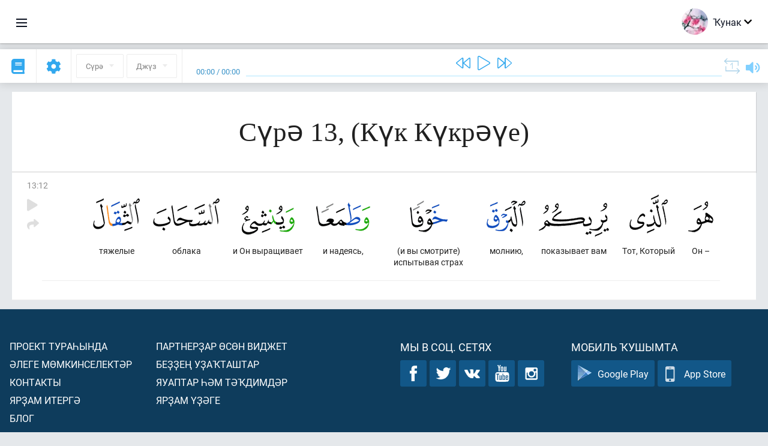

--- FILE ---
content_type: text/html; charset=UTF-8
request_url: https://ba.quranacademy.org/quran/13:12
body_size: 7517
content:
<!DOCTYPE html>
<html lang="ba" dir="ltr">
  <head>
    <meta charset="utf-8">
    <title>Сура 13  (Күк Күкрәүе). Читать и слушать Коран · Академия Корана</title>
    <meta name="description" content="Читать и слушать Коран: Арабский, перевод, перевод по словам и толкование (тафсир). Сура 13  (Күк Күкрәүе). Доступные переводы: .">

    <meta name="keywords" content="Уҡырға, Слушать, Коран, quran.surah, quran.ayah, Күк Күкрәүе,">

    <meta http-equiv="X-UA-Compatible" content="IE=edge">
    <meta name="viewport" content="width=device-width, initial-scale=1, user-scalable=no">


<script>
    window.Loader = new function () {
        var self = this

        this.onFullLoadFirstCallbacks = [];
        this.onFullLoadCallbacks = [];

        this.isLoaded = false;

        this.loadedStylesheets = [];

        function runCallbacks(callbacks) {
            var errors = [];

            callbacks.map(function (callback) {
                try {
                    callback();
                } catch (e) {
                    errors.push(e);
                }
            });

            return errors
        }

        this.onFullLoad = function(callback) {
            if (this.isLoaded) {
                callback();
            } else {
                this.onFullLoadCallbacks.push(callback);
            }
        };

        this.onFullLoadFirst = function(callback) {
            if (this.isLoaded) {
                callback();
            } else {
                this.onFullLoadFirstCallbacks.push(callback);
            }
        };

        this.loaded = function () {
            const firstCallbackErrors = runCallbacks(this.onFullLoadFirstCallbacks);
            const callbackErrors = runCallbacks(this.onFullLoadCallbacks);

            this.isLoaded = true;

            firstCallbackErrors.map(function (e) {
                throw e;
            });

            callbackErrors.map(function (e) {
                throw e;
            });
        };
    };
</script><link rel="shortcut icon" href="/favicons/favicon.ico" type="image/x-icon">
<link rel="icon" type="image/png" href="/favicons/favicon-32x32.png" sizes="32x32">
<link rel="icon" type="image/png" href="/favicons/android-chrome-192x192.png" sizes="192x192">
<link rel="icon" type="image/png" href="/favicons/favicon-96x96.png" sizes="96x96">
<link rel="icon" type="image/png" href="/favicons/favicon-16x16.png" sizes="16x16">
<link rel="apple-touch-icon" sizes="57x57" href="/favicons/apple-touch-icon-57x57.png">
<link rel="apple-touch-icon" sizes="60x60" href="/favicons/apple-touch-icon-60x60.png">
<link rel="apple-touch-icon" sizes="72x72" href="/favicons/apple-touch-icon-72x72.png">
<link rel="apple-touch-icon" sizes="76x76" href="/favicons/apple-touch-icon-76x76.png">
<link rel="apple-touch-icon" sizes="114x114" href="/favicons/apple-touch-icon-114x114.png">
<link rel="apple-touch-icon" sizes="120x120" href="/favicons/apple-touch-icon-120x120.png">
<link rel="apple-touch-icon" sizes="144x144" href="/favicons/apple-touch-icon-144x144.png">
<link rel="apple-touch-icon" sizes="152x152" href="/favicons/apple-touch-icon-152x152.png">
<link rel="apple-touch-icon" sizes="180x180" href="/favicons/apple-touch-icon-180x180.png">
<link rel="manifest" href="/favicons/manifest.json">
<meta name="msapplication-TileColor" content="#5e1596">
<meta name="msapplication-TileImage" content="/favicons/mstile-144x144.png">
<meta name="msapplication-config" content="/favicons/browserconfig.xml">
<meta name="theme-color" content="#ffffff"><link rel="stylesheet" href="https://use.typekit.net/srz0rtf.css">

<link href="/compiled/browser/app.6a5c3dc06d11913ad7bb.css" rel="stylesheet" type="text/css" />
<script type="application/ld+json">
{
  "@context" : "http://schema.org",
  "@type" : "Organization",
  "name" : "Академия Корана",
  "url" : "https://ba.quranacademy.org",
  "description": "Ҡөрьән Академияһында һеҙ Ҡөрьәнде һәм ғәрәп телен теләгән кимәлдән аңлап өйрәнә, һәм шулай уҡ Һуңғы Китаптың төп өлөштәре тураһында бар яҡлы белемдәр ала алаһығыҙ.",
  "sameAs" : [
    "https://www.facebook.com/quranacademy",
    "https://twitter.com/quranacademy",
    "https://plus.google.com/u/0/+HolyQuranAcademy",
    "https://www.instagram.com/holyquranacademy",
    "https://www.youtube.com/holyquranacademy",
    "https://www.linkedin.com/company/quranacademy",
    "https://www.pinterest.com/holyquranworld",
    "https://soundcloud.com/quranacademy",
    "https://quranacademy.tumblr.com",
    "https://github.com/quranacademy",
    "https://vk.com/quranacademy",
    "https://medium.com/@quranacademy",
    "https://ok.ru/quranacademy",
    "https://telegram.me/quranacademy",
    "https://www.flickr.com/photos/quranacademy",
    "https://vk.com/holyquranworld"
  ]
}
</script>


<meta name="dmca-site-verification" content="d1V1QndOSDZBWHBwMHR6ckpCNGxVY3NyT3l1YkhFdklwZjgyQzB1ZkpDVT01" />



  </head>
  <body class="ltr-mode"><div id="react-module-696dfc872d7ba" class=" react-module-header"></div>
            <script>
                Loader.onFullLoadFirst(function () {
                    mountReactComponent('react-module-696dfc872d7ba', 'header', {"navigationMenuActiveItemCode":"quran","encyclopediaAvailable":false,"str":{"adminPanel":"\u0418\u0434\u0430\u0440\u0430 \u0438\u0442\u0435\u04af\u0441\u0435 \u043f\u0430\u043d\u0435\u043b\u0435","bookmarks":"\u0417\u0430\u043a\u043b\u0430\u0434\u043a\u0438","encyclopedia":"\u042d\u043d\u0446\u0438\u043a\u043b\u043e\u043f\u0435\u0434\u0438\u044f","guest":"\u04a0\u0443\u043d\u0430\u043a","help":"\u041f\u043e\u043c\u043e\u0449\u044c","interactiveLessons":"\u0418\u043d\u0442\u0435\u0440\u0430\u043a\u0442\u0438\u0432 \u0434\u04d9\u0440\u0435\u0441\u0442\u04d9\u0440","logIn":"\u041a\u0435\u0440\u0435\u0440\u0433\u04d9","logOut":"\u0421\u044b\u0493\u044b\u0440\u0493\u0430","memorization":"\u0417\u0430\u0443\u0447\u0438\u0432\u0430\u043d\u0438\u0435 \u041a\u043e\u0440\u0430\u043d\u0430","profile":"\u041f\u0440\u043e\u0444\u0438\u043b\u044c","quran":"\u041a\u043e\u0440\u0430\u043d","settings":"\u041a\u04e9\u0439\u043b\u04d9\u04af\u0499\u04d9\u0440","siteSections":"\u0420\u0430\u0437\u0434\u0435\u043b\u044b \u0441\u0430\u0439\u0442\u0430"},"urls":{"adminPanel":"https:\/\/ba.quranacademy.org\/admin","encyclopedia":"https:\/\/ba.quranacademy.org\/encyclopedia","helpCenter":"https:\/\/ba.quranacademy.org\/help","interactiveLessons":"https:\/\/ba.quranacademy.org\/courses","login":"https:\/\/ba.quranacademy.org\/login","memorization":"https:\/\/ba.quranacademy.org\/memorization","profile":"https:\/\/ba.quranacademy.org\/profile","quran":"https:\/\/ba.quranacademy.org\/quran","settings":"https:\/\/ba.quranacademy.org\/profile\/settings\/personal-information"}}, 'render', true)
                });
            </script>
        
    <div id="content">
<div class="page-container"><div id="react-module-696dfc872bd90" class=" react-module-quran"></div>
            <script>
                Loader.onFullLoadFirst(function () {
                    mountReactComponent('react-module-696dfc872bd90', 'quran', {"displayMode":"ayah","currentSuraNum":13,"currentSura":{"id":13,"basmala":true,"type_id":2,"ayats_count":43,"juz_num":13,"juz_page":6,"hizb_num":25,"hizb_page":6,"rub_num":99,"ayat_begin_id":1708,"ayat_end_id":1750,"number":13,"arabic_name":"\u0627\u0644\u0631\u0639\u062f","text":{"id":459,"name":"\u041a\u04af\u043a \u041a\u04af\u043a\u0440\u04d9\u04af\u0435","sura_id":13,"language_id":43,"transliteration":"","about_markdown":"","about_html":""}},"basmalaAyat":{"id":1,"surahNumber":1,"juzNumber":1,"number":1,"sajdah":false,"wordGroups":[{"id":1896516,"ayahId":1,"surahNumber":1,"ayahNumber":1,"index":0,"text":"\u0421 \u0438\u043c\u0435\u043d\u0435\u043c","words":[{"id":1,"surahNumber":1,"ayahNumber":1,"order":1,"hasOwnImage":true,"imageWidth":88,"imageHeight":100,"text":"\u0421 \u0438\u043c\u0435\u043d\u0435\u043c"}],"isLastWordGroupOfAyah":false},{"id":1896517,"ayahId":1,"surahNumber":1,"ayahNumber":1,"index":1,"text":"\u0410\u043b\u043b\u0430\u0445\u0430,","words":[{"id":2,"surahNumber":1,"ayahNumber":1,"order":2,"hasOwnImage":true,"imageWidth":40,"imageHeight":100,"text":"\u0410\u043b\u043b\u0430\u0445\u0430,"}],"isLastWordGroupOfAyah":false},{"id":1896518,"ayahId":1,"surahNumber":1,"ayahNumber":1,"index":2,"text":"\u041c\u0438\u043b\u043e\u0441\u0442\u0438\u0432\u043e\u0433\u043e,","words":[{"id":3,"surahNumber":1,"ayahNumber":1,"order":3,"hasOwnImage":true,"imageWidth":131,"imageHeight":100,"text":"\u041c\u0438\u043b\u043e\u0441\u0442\u0438\u0432\u043e\u0433\u043e,"}],"isLastWordGroupOfAyah":false},{"id":1896519,"ayahId":1,"surahNumber":1,"ayahNumber":1,"index":3,"text":"\u041c\u0438\u043b\u043e\u0441\u0435\u0440\u0434\u043d\u043e\u0433\u043e!","words":[{"id":4,"surahNumber":1,"ayahNumber":1,"order":4,"hasOwnImage":true,"imageWidth":92,"imageHeight":100,"text":"\u041c\u0438\u043b\u043e\u0441\u0435\u0440\u0434\u043d\u043e\u0433\u043e!"}],"isLastWordGroupOfAyah":true}]},"ayats":[{"id":1719,"surahNumber":13,"juzNumber":13,"number":12,"sajdah":false,"wordGroups":[{"id":1928043,"ayahId":1719,"surahNumber":13,"ayahNumber":12,"index":0,"text":"\u041e\u043d \u2013","words":[{"id":32027,"surahNumber":13,"ayahNumber":12,"order":1,"hasOwnImage":true,"imageWidth":42,"imageHeight":100,"text":"\u041e\u043d \u2013"}],"isLastWordGroupOfAyah":false},{"id":1928044,"ayahId":1719,"surahNumber":13,"ayahNumber":12,"index":1,"text":"\u0422\u043e\u0442, \u041a\u043e\u0442\u043e\u0440\u044b\u0439","words":[{"id":32028,"surahNumber":13,"ayahNumber":12,"order":2,"hasOwnImage":true,"imageWidth":64,"imageHeight":100,"text":"\u0422\u043e\u0442, \u041a\u043e\u0442\u043e\u0440\u044b\u0439"}],"isLastWordGroupOfAyah":false},{"id":1928045,"ayahId":1719,"surahNumber":13,"ayahNumber":12,"index":2,"text":"\u043f\u043e\u043a\u0430\u0437\u044b\u0432\u0430\u0435\u0442 \u0432\u0430\u043c","words":[{"id":32029,"surahNumber":13,"ayahNumber":12,"order":3,"hasOwnImage":true,"imageWidth":117,"imageHeight":100,"text":"\u043f\u043e\u043a\u0430\u0437\u044b\u0432\u0430\u0435\u0442 \u0432\u0430\u043c"}],"isLastWordGroupOfAyah":false},{"id":1928046,"ayahId":1719,"surahNumber":13,"ayahNumber":12,"index":3,"text":"\u043c\u043e\u043b\u043d\u0438\u044e,","words":[{"id":32030,"surahNumber":13,"ayahNumber":12,"order":4,"hasOwnImage":true,"imageWidth":65,"imageHeight":100,"text":"\u043c\u043e\u043b\u043d\u0438\u044e,"}],"isLastWordGroupOfAyah":false},{"id":1928047,"ayahId":1719,"surahNumber":13,"ayahNumber":12,"index":4,"text":"(\u0438 \u0432\u044b \u0441\u043c\u043e\u0442\u0440\u0438\u0442\u0435) \u0438\u0441\u043f\u044b\u0442\u044b\u0432\u0430\u044f \u0441\u0442\u0440\u0430\u0445","words":[{"id":32031,"surahNumber":13,"ayahNumber":12,"order":5,"hasOwnImage":true,"imageWidth":63,"imageHeight":100,"text":"(\u0438 \u0432\u044b \u0441\u043c\u043e\u0442\u0440\u0438\u0442\u0435) \u0438\u0441\u043f\u044b\u0442\u044b\u0432\u0430\u044f \u0441\u0442\u0440\u0430\u0445"}],"isLastWordGroupOfAyah":false},{"id":1928048,"ayahId":1719,"surahNumber":13,"ayahNumber":12,"index":5,"text":"\u0438 \u043d\u0430\u0434\u0435\u044f\u0441\u044c,","words":[{"id":32032,"surahNumber":13,"ayahNumber":12,"order":6,"hasOwnImage":true,"imageWidth":90,"imageHeight":100,"text":"\u0438 \u043d\u0430\u0434\u0435\u044f\u0441\u044c,"}],"isLastWordGroupOfAyah":false},{"id":1928049,"ayahId":1719,"surahNumber":13,"ayahNumber":12,"index":6,"text":"\u0438 \u041e\u043d \u0432\u044b\u0440\u0430\u0449\u0438\u0432\u0430\u0435\u0442","words":[{"id":32033,"surahNumber":13,"ayahNumber":12,"order":7,"hasOwnImage":true,"imageWidth":88,"imageHeight":100,"text":"\u0438 \u041e\u043d \u0432\u044b\u0440\u0430\u0449\u0438\u0432\u0430\u0435\u0442"}],"isLastWordGroupOfAyah":false},{"id":1928050,"ayahId":1719,"surahNumber":13,"ayahNumber":12,"index":7,"text":"\u043e\u0431\u043b\u0430\u043a\u0430","words":[{"id":32034,"surahNumber":13,"ayahNumber":12,"order":8,"hasOwnImage":true,"imageWidth":111,"imageHeight":100,"text":"\u043e\u0431\u043b\u0430\u043a\u0430"}],"isLastWordGroupOfAyah":false},{"id":1928051,"ayahId":1719,"surahNumber":13,"ayahNumber":12,"index":8,"text":"\u0442\u044f\u0436\u0435\u043b\u044b\u0435","words":[{"id":32035,"surahNumber":13,"ayahNumber":12,"order":9,"hasOwnImage":true,"imageWidth":78,"imageHeight":100,"text":"\u0442\u044f\u0436\u0435\u043b\u044b\u0435"}],"isLastWordGroupOfAyah":true}]}],"bookmarks":[],"currentJuzNum":13,"pageCount":null,"currentPage":null,"ayatsPerPage":null,"mushafPageNumber":250,"customTranslationIds":null,"currentRecitation":{"urlMask":"https:\/\/quran-audio.quranacademy.org\/by-ayah\/Mishari_Rashid_Al-Afasy_128kbps\/{sura}\/{ayat}.mp3","padZeros":true},"str":{"autoScrollDuringPlayback":"\u0410\u0432\u0442\u043e\u0441\u043a\u0440\u043e\u043b\u043b \u043f\u0440\u0438 \u0432\u043e\u0441\u043f\u0440\u043e\u0438\u0437\u0432\u0435\u0434\u0435\u043d\u0438\u0438","ayat":"\u0410\u044f\u0442","commonSettings":"\u041e\u0431\u0449\u0438\u0435","continuousReading":"\u0422\u0443\u04a1\u0442\u0430\u043b\u044b\u0448\u04bb\u044b\u0499 \u0443\u04a1\u044b\u0443","copiedToClipboard":"\u0421\u0441\u044b\u043b\u043a\u0430 \u0441\u043a\u043e\u043f\u0438\u0440\u043e\u0432\u0430\u043d\u0430 \u0432 \u0431\u0443\u0444\u0435\u0440 \u043e\u0431\u043c\u0435\u043d\u0430","error":"\u0425\u0430\u0442\u0430","errorLoadingPage":"\u0411\u0438\u0442\u0442\u0435 \u0439\u04e9\u043a\u043b\u04d9\u04af \u0432\u0430\u04a1\u044b\u0442\u044b\u043d\u0434\u0430\u0493\u044b \u0445\u0430\u0442\u0430","juz":"\u0414\u0436\u04af\u0437","reciter":"\u0423\u04a1\u044b\u0443\u0441\u044b","searchPlaceholder":"\u041f\u043e\u0438\u0441\u043a...","select":"\u04ba\u0430\u0439\u043b\u0430\u0440\u0493\u0430","sura":"\u0421\u04af\u0440\u04d9","tajweedRulesHighlighting":"\u041f\u043e\u0434\u0441\u0432\u0435\u0442\u043a\u0430 \u0442\u0430\u0434\u0436\u0432\u0438\u0434\u0430","translationsAndTafseers":"\u041f\u0435\u0440\u0435\u0432\u043e\u0434\u044b \u0438 \u0442\u0430\u0444\u0441\u0438\u0440\u044b","quran":"\u0418\u0437\u0433\u0435 \u04a0\u04e9\u0440\u044c\u04d9\u043d","withWordsHighlighting":"\u0421 \u043f\u043e\u0434\u0441\u0432\u0435\u0442\u043a\u043e\u0439 \u0441\u043b\u043e\u0432","wordByWordTranslation":"\u04ba\u04af\u0499\u0499\u04d9\u0440 \u0431\u0443\u0439\u044b\u043d\u0441\u0430 \u0442\u04d9\u0440\u0436\u0435\u043c\u04d9","wordByWordTranslationLanguage":"\u04ba\u04af\u0499\u0499\u04d9\u0440 \u0431\u0443\u0439\u044b\u043d\u0441\u0430 \u0442\u04d9\u0440\u0436\u0435\u043c\u04d9 \u0442\u0435\u043b\u0435"}}, 'render', false)
                });
            </script>
        
</div>

<script>
    var metaViewPort = document.querySelector('meta[name="viewport"]')

            metaViewPort.setAttribute('content', 'width=device-width, initial-scale=1, user-scalable=no')
    </script>

    </div><div id="react-module-696dfc872d850" class=" react-module-whats-new-alert"></div>
            <script>
                Loader.onFullLoadFirst(function () {
                    mountReactComponent('react-module-696dfc872d850', 'whats-new-alert', {"str":{"whatsNew":"\u042f\u04a3\u044b \u043d\u0438\u043c\u04d9 \u0431\u0430\u0440?"},"apiUrls":{"getUpdates":"https:\/\/ba.quranacademy.org\/whats-new\/updates"}}, 'render', false)
                });
            </script>
        <div id="react-module-696dfc872e73d" class=" react-module-footer"></div>
            <script>
                Loader.onFullLoadFirst(function () {
                    mountReactComponent('react-module-696dfc872e73d', 'footer', {"androidAppLink":"https:\/\/play.google.com\/store\/apps\/details?id=org.quranacademy.quran","helpCenterAvailable":true,"iosAppLink":"https:\/\/apps.apple.com\/ru\/app\/quran-academy-reader\/id1481765206","str":{"aboutProject":"\u041f\u0440\u043e\u0435\u043a\u0442 \u0442\u0443\u0440\u0430\u04bb\u044b\u043d\u0434\u0430","blog":"\u0411\u043b\u043e\u0433","contacts":"\u041a\u043e\u043d\u0442\u0430\u043a\u0442\u044b","contribute":"\u042f\u0440\u0499\u0430\u043c \u0438\u0442\u0435\u0440\u0433\u04d9","currentFeatures":"\u04d8\u043b\u0435\u0433\u0435 \u043c\u04e9\u043c\u043a\u0438\u043d\u0441\u0435\u043b\u0435\u043a\u0442\u04d9\u0440","followUsInSocialMedia":"\u041c\u044b \u0432 \u0441\u043e\u0446. \u0441\u0435\u0442\u044f\u0445","helpCenter":"\u042f\u0440\u0499\u0430\u043c \u04af\u0499\u04d9\u0433\u0435","mobileApp":"\u041c\u043e\u0431\u0438\u043b\u044c \u04a1\u0443\u0448\u044b\u043c\u0442\u0430","ourPartners":"\u0411\u0435\u0499\u0499\u0435\u04a3 \u0443\u0499\u0430\u04a1\u0442\u0430\u0448\u0442\u0430\u0440","partnersWidget":"\u041f\u0430\u0440\u0442\u043d\u0435\u0440\u0499\u0430\u0440 \u04e9\u0441\u04e9\u043d \u0432\u0438\u0434\u0436\u0435\u0442","privacyPolicy":"\u041f\u0440\u0430\u0432\u0438\u043b\u0430 \u043a\u043e\u043d\u0444\u0438\u0434\u0435\u043d\u0446\u0438\u0430\u043b\u044c\u043d\u043e\u0441\u0442\u0438","radio":"\u0420\u0430\u0434\u0438\u043e","support":"\u042f\u0443\u0430\u043f\u0442\u0430\u0440 \u04bb\u04d9\u043c \u0442\u04d9\u04a1\u0434\u0438\u043c\u0434\u04d9\u0440","termsOfUse":"\u04a0\u0443\u043b\u043b\u0430\u043d\u044b\u0443 \u0448\u0430\u0440\u0442\u0442\u0430\u0440\u044b"},"urls":{"privacyPolicy":"https:\/\/ba.quranacademy.org\/page\/1-shehsilek-kagizelere","termsOfUse":"https:\/\/ba.quranacademy.org\/page\/2-kullanyu-kagizelere"}}, 'render', true)
                });
            </script>
        <div id="react-module-696dfc872e759" class=" react-module-toastify"></div>
            <script>
                Loader.onFullLoadFirst(function () {
                    mountReactComponent('react-module-696dfc872e759', 'toastify', {"keepMounted":true}, 'render', false)
                });
            </script>
        <script src="https://ba.quranacademy.org/ui-strings/ba?1746213718"></script>

    <script>
        ENV = {"avatarDimensions":[200,100,50],"appVersion":"062e8d11e8d8af2fe39585b2ba4e4927554168f8","csrfToken":"nliACkvUtQmmOoAIqNAI6IPd5Tp5Whjyxc22YHaV","currentLanguage":{"id":43,"code":"ba","active":true,"is_default":false,"locale":"ru_RU","yandex_language_id":1,"is_rtl":false,"fallback_language_id":1,"level":2,"code_iso1":"ba","code_iso3":"bak","original_name":"\u0411\u0430\u0448\u04a1\u043e\u0440\u0442"},"debug":false,"domain":"quranacademy.org","environment":"production","isGuest":true,"languages":[{"id":45,"code":"av","scriptDirection":"ltr","name":"\u0410\u0432\u0430\u0440","originalName":"\u0410\u0432\u0430\u0440 \u043c\u0430\u0446\u0304I","fallbackLanguageId":1},{"id":61,"code":"sq","scriptDirection":"ltr","name":"\u0410\u043b\u0431\u0430\u043d","originalName":"Shqip","fallbackLanguageId":2},{"id":68,"code":"am","scriptDirection":"ltr","name":"\u0410\u043c\u0445\u0430\u0440","originalName":"\u12a0\u121b\u122d\u129b","fallbackLanguageId":2},{"id":43,"code":"ba","scriptDirection":"ltr","name":"\u0411\u0430\u0448\u04a1\u043e\u0440\u0442","originalName":"\u0411\u0430\u0448\u04a1\u043e\u0440\u0442","fallbackLanguageId":1},{"id":50,"code":"bn","scriptDirection":"ltr","name":"\u0411\u0435\u043d\u0433\u0430\u043b","originalName":"\u09ac\u09be\u0982\u09b2\u09be","fallbackLanguageId":2},{"id":53,"code":"bg","scriptDirection":"ltr","name":"\u0411\u043e\u043b\u0433\u0430\u0440","originalName":"\u0411\u044a\u043b\u0433\u0430\u0440\u0441\u043a\u0438","fallbackLanguageId":1},{"id":62,"code":"bs","scriptDirection":"ltr","name":"\u0411\u043e\u0441\u043d\u0438\u0439","originalName":"Bosanski","fallbackLanguageId":2},{"id":3,"code":"ar","scriptDirection":"rtl","name":"\u0492\u04d9\u0440\u04d9\u043f","originalName":"\u0627\u0644\u0639\u0631\u0628\u064a\u0629","fallbackLanguageId":2},{"id":80,"code":"el","scriptDirection":"ltr","name":"\u0413\u0440\u0435\u043a","originalName":"\u0395\u03bb\u03bb\u03b7\u03bd\u03b9\u03ba\u03ac","fallbackLanguageId":2},{"id":54,"code":"ka","scriptDirection":"ltr","name":"\u0413\u0440\u0443\u0437\u0438\u043d","originalName":"\u10e5\u10d0\u10e0\u10d7\u10e3\u10da\u10d8","fallbackLanguageId":2},{"id":4,"code":"az","scriptDirection":"ltr","name":"\u04d8\u0437\u0435\u0440\u0431\u04d9\u0439\u0434\u0436\u0430\u043d","originalName":"Az\u0259rbaycan dili","fallbackLanguageId":1},{"id":81,"code":"he","scriptDirection":"rtl","name":"\u0418\u0432\u0440\u0438\u0442","originalName":"\u05e2\u05d1\u05e8\u05d9\u05ea","fallbackLanguageId":2},{"id":2,"code":"en","scriptDirection":"ltr","name":"\u0418\u043d\u0433\u043b\u0438\u0437","originalName":"English","fallbackLanguageId":1},{"id":44,"code":"inh","scriptDirection":"ltr","name":"\u0418\u043d\u0433\u0443\u0448","originalName":"\u0413l\u0430\u043b\u0433I\u0430\u0439","fallbackLanguageId":1},{"id":52,"code":"id","scriptDirection":"ltr","name":"\u0418\u043d\u0434\u043e\u043d\u0435\u0437\u0438","originalName":"Bahasa Indonesia","fallbackLanguageId":2},{"id":59,"code":"es","scriptDirection":"ltr","name":"\u0418\u0441\u043f\u0430\u043d","originalName":"Espa\u00f1ol","fallbackLanguageId":2},{"id":60,"code":"it","scriptDirection":"ltr","name":"\u0418\u0442\u0430\u043b\u0438\u044f\u043d","originalName":"Italiano","fallbackLanguageId":2},{"id":79,"code":"kbd","scriptDirection":"ltr","name":"\u041a\u0430\u0431\u0430\u0440\u0434\u0438\u043d-\u0447\u0435\u0440\u043a\u0435\u0441","originalName":"\u0410\u0434\u044b\u0433\u044d\u0431\u0437\u044d","fallbackLanguageId":1},{"id":40,"code":"kk","scriptDirection":"ltr","name":"\u04a0\u0430\u0499\u0430\u04a1","originalName":"\u049a\u0430\u0437\u0430\u049b \u0442\u0456\u043b\u0456","fallbackLanguageId":1},{"id":82,"code":"krc","scriptDirection":"ltr","name":"\u04a0\u0430\u0440\u0430\u0441\u04d9\u0439-\u0431\u0430\u043b\u04a1\u0430\u0440","originalName":"\u041a\u044a\u0430\u0440\u0430\u0447\u0430\u0439-\u043c\u0430\u043b\u043a\u044a\u0430\u0440","fallbackLanguageId":1},{"id":69,"code":"ko","scriptDirection":"ltr","name":"\u041a\u043e\u0440\u0435\u0439","originalName":"\ud55c\uad6d\uc5b4","fallbackLanguageId":2},{"id":83,"code":"ku","scriptDirection":"ltr","name":"\u04a0\u0443\u0440\u0434","originalName":"Kurd\u00ee","fallbackLanguageId":2},{"id":63,"code":"zh","scriptDirection":"ltr","name":"\u04a0\u044b\u0442\u0430\u0439","originalName":"\u4e2d\u6587(\u7b80\u4f53)","fallbackLanguageId":2},{"id":48,"code":"lez","scriptDirection":"ltr","name":"\u041b\u0435\u0437\u0433\u0438\u043d","originalName":"\u041b\u0435\u0437\u0433\u0438","fallbackLanguageId":1},{"id":70,"code":"ms","scriptDirection":"ltr","name":"\u041c\u0430\u043b\u0430\u0439","originalName":"Bahasa Melayu","fallbackLanguageId":2},{"id":84,"code":"mo","scriptDirection":"ltr","name":"\u041c\u043e\u043b\u0434\u0430\u0432\u0430\u043d","originalName":"Moldoveneasc\u0103","fallbackLanguageId":75},{"id":47,"code":"de","scriptDirection":"ltr","name":"\u041d\u0435\u043c\u0435\u0446 \u0442\u0435\u043b\u0435","originalName":"Deutsch","fallbackLanguageId":2},{"id":51,"code":"ne","scriptDirection":"ltr","name":"\u041d\u0435\u043f\u0430\u043b","originalName":"\u0928\u0947\u092a\u093e\u0932\u0940","fallbackLanguageId":2},{"id":65,"code":"nl","scriptDirection":"ltr","name":"\u041d\u0438\u0434\u0435\u0440\u043b\u0430\u043d\u0434","originalName":"Nederlands","fallbackLanguageId":47},{"id":71,"code":"no","scriptDirection":"ltr","name":"\u041d\u043e\u0440\u0432\u0435\u0433 (\u0431\u0443\u043a\u043c\u043e\u043b\u0430)","originalName":"Norsk (bokm\u00e5l)","fallbackLanguageId":2},{"id":73,"code":"pl","scriptDirection":"ltr","name":"\u041f\u043e\u043b\u044f\u043a","originalName":"Polski","fallbackLanguageId":2},{"id":74,"code":"pt","scriptDirection":"ltr","name":"\u041f\u043e\u0440\u0442\u0443\u0433\u0430\u043b","originalName":"Portugu\u00eas","fallbackLanguageId":2},{"id":75,"code":"ro","scriptDirection":"ltr","name":"\u0420\u0443\u043c\u044b\u043d","originalName":"Rom\u00e2n\u0103","fallbackLanguageId":2},{"id":1,"code":"ru","scriptDirection":"ltr","name":"\u0420\u0443\u0441","originalName":"\u0420\u0443\u0441\u0441\u043a\u0438\u0439","fallbackLanguageId":null},{"id":56,"code":"so","scriptDirection":"ltr","name":"\u0421\u043e\u043c\u0430\u043b\u0438","originalName":"Af-Soomaali","fallbackLanguageId":2},{"id":85,"code":"sw","scriptDirection":"ltr","name":"\u0421\u0443\u0430\u0445\u0438\u043b","originalName":"Kiswahili","fallbackLanguageId":2},{"id":5,"code":"tg","scriptDirection":"ltr","name":"\u0422\u0430\u0434\u0436\u0438\u043a","originalName":"\u0422\u043e\u04b7\u0438\u043a\u04e3","fallbackLanguageId":1},{"id":77,"code":"th","scriptDirection":"ltr","name":"\u0422\u0430\u0439","originalName":"\u0e20\u0e32\u0e29\u0e32\u0e44\u0e17\u0e22","fallbackLanguageId":2},{"id":57,"code":"tt","scriptDirection":"ltr","name":"\u0422\u0430\u0442\u0430\u0440","originalName":"\u0422\u0430\u0442\u0430\u0440\u0447\u0430","fallbackLanguageId":1},{"id":49,"code":"ta","scriptDirection":"ltr","name":"\u0422\u04d9\u043c\u0438\u043b","originalName":"\u0ba4\u0bae\u0bbf\u0bb4\u0bcd","fallbackLanguageId":2},{"id":6,"code":"tr","scriptDirection":"ltr","name":"\u0422\u04e9\u0440\u04e9\u043a","originalName":"T\u00fcrk\u00e7e","fallbackLanguageId":2},{"id":39,"code":"uz","scriptDirection":"ltr","name":"\u04ae\u0437\u0431\u04d9\u043a","originalName":"O'zbek","fallbackLanguageId":1},{"id":86,"code":"ug","scriptDirection":"rtl","name":"\u0423\u0439\u0493\u0443\u0440","originalName":"\u0626\u06c7\u064a\u063a\u06c7\u0631\u0686\u06d5","fallbackLanguageId":2},{"id":58,"code":"uk","scriptDirection":"ltr","name":"\u0423\u043a\u0440\u0430\u0438\u043d","originalName":"\u0423\u043a\u0440\u0430\u0457\u043d\u0441\u044c\u043a\u0430","fallbackLanguageId":1},{"id":78,"code":"ur","scriptDirection":"rtl","name":"\u0423\u0440\u0434\u0443","originalName":"\u0627\u0631\u062f\u0648","fallbackLanguageId":66},{"id":72,"code":"fa","scriptDirection":"rtl","name":"\u0424\u0430\u0440\u0441\u044b","originalName":"\u0641\u0627\u0631\u0633\u06cc\u200f","fallbackLanguageId":3},{"id":41,"code":"fr","scriptDirection":"ltr","name":"\u0424\u0440\u0430\u043d\u0446\u0443\u0437","originalName":"Fran\u00e7ais","fallbackLanguageId":2},{"id":55,"code":"ha","scriptDirection":"ltr","name":"\u0425\u0430\u0443\u0441","originalName":"Hausa","fallbackLanguageId":2},{"id":66,"code":"hi","scriptDirection":"ltr","name":"\u04ba\u0438\u043d\u0434","originalName":"\u0939\u093f\u0928\u094d\u0926\u0940","fallbackLanguageId":2},{"id":46,"code":"ce","scriptDirection":"ltr","name":"\u0427\u0435\u0447\u0435\u043d","originalName":"\u041d\u043e\u0445\u0447\u0438\u0439","fallbackLanguageId":1},{"id":64,"code":"cs","scriptDirection":"ltr","name":"\u0427\u0435\u0448","originalName":"\u010ce\u0161tina","fallbackLanguageId":2},{"id":76,"code":"sv","scriptDirection":"ltr","name":"\u0428\u0432\u0435\u0434","originalName":"Svenska","fallbackLanguageId":2},{"id":67,"code":"ja","scriptDirection":"ltr","name":"\u042f\u043f\u043e\u043d","originalName":"\u65e5\u672c\u8a9e","fallbackLanguageId":2}],"protocol":"https","rollbarEnabled":true,"rollbarToken":"031444658e4a4040a38ef6bb27379125","settings":{"quran_app_banner_closed":false,"media_players_volume":0.7,"admin_sidebar_opened":true,"admin_selected_quran_wbw_translations":[],"quran_ayats_translations":[56],"quran_word_by_word_translation_enabled":true,"quran_word_by_word_translation":33,"quran_words_continuous_reading":false,"quran_tajweed_enabled":true,"quran_auto_scroll_during_playback_enabled":false,"quran_recitation_id":14,"quran_recitation_repeat_count":1,"interactive_lessons_layout":"new","puzzle_settings":true,"puzzle_level":20,"puzzle_ayat_recitation_id":11,"puzzle_is_audio":true,"puzzle_repeat_count":1,"puzzle_repeat_interval":0,"puzzle_is_tajweed":true,"puzzle_is_translation":true,"puzzle_language_id":1,"puzzle_is_strict_mode":false,"puzzle_add_words":false},"user":null,"yandexMetrikaKey":"44763238"}

        isNodeJs = false
    </script>

    <script src="/compiled/browser/app.4b8113e5f5306e3ecc4a.js"></script>
    <script async src="/compiled/browser/react.e1fa4e13232be61691cb.chunk.js"></script>


<script>
  (function(i,s,o,g,r,a,m){i['GoogleAnalyticsObject']=r;i[r]=i[r]||function(){
  (i[r].q=i[r].q||[]).push(arguments)},i[r].l=1*new Date();a=s.createElement(o),
  m=s.getElementsByTagName(o)[0];a.async=1;a.src=g;m.parentNode.insertBefore(a,m)
  })(window,document,'script','https://www.google-analytics.com/analytics.js','ga');

  ga('create', 'UA-99896292-1', 'auto');
  ga('send', 'pageview');
  setTimeout(function(){
      ga('send', 'event', 'New Visitor', location.pathname);
  }, 15000);
</script>

<!-- Yandex.Metrika counter -->
<script type="text/javascript">
    (function (d, w, c) {
        (w[c] = w[c] || []).push(function() {
            try {
                w.yaCounter44763238 = new Ya.Metrika({
                    id:44763238,
                    clickmap:true,
                    trackLinks:true,
                    accurateTrackBounce:true,
                    webvisor:true
                });
            } catch(e) { }
        });

        var n = d.getElementsByTagName("script")[0],
            s = d.createElement("script"),
            f = function () { n.parentNode.insertBefore(s, n); };
        s.type = "text/javascript";
        s.async = true;
        s.src = "https://mc.yandex.ru/metrika/watch.js";

        if (w.opera == "[object Opera]") {
            d.addEventListener("DOMContentLoaded", f, false);
        } else { f(); }
    })(document, window, "yandex_metrika_callbacks");
</script>
<noscript><div><img src="https://mc.yandex.ru/watch/44763238" style="position:absolute; left:-9999px;" alt="" /></div></noscript>
<!-- /Yandex.Metrika counter -->



<script>
    var Tawk_API = Tawk_API || {};
    var Tawk_LoadStart = new Date();

    Loader.onFullLoad(function () {
        var s1  =document.createElement("script");
        var s0 = document.getElementsByTagName("script")[0];

        s1.async=true;
        s1.src='https://embed.tawk.to/5a564c2bd7591465c7069e5c/default';
        s1.charset='UTF-8';

        s1.setAttribute('crossorigin','*');

        s0.parentNode.insertBefore(s1,s0);
    });
</script>

<script src="https://images.dmca.com/Badges/DMCABadgeHelper.min.js"></script>
  </body>
</html>

--- FILE ---
content_type: image/svg+xml
request_url: https://ba.quranacademy.org/images/svg/compiled/symbol/svg/sprite.symbol.svg?1
body_size: 21440
content:
<?xml version="1.0" encoding="iso-8859-1"?><!DOCTYPE svg PUBLIC "-//W3C//DTD SVG 1.1//EN" "http://www.w3.org/Graphics/SVG/1.1/DTD/svg11.dtd"><svg xmlns="http://www.w3.org/2000/svg" xmlns:xlink="http://www.w3.org/1999/xlink"><symbol viewBox="0 0 490.667 490.667" id="help--book" xmlns="http://www.w3.org/2000/svg"><path d="M252.885 88.432c-16.939-16.917-81.771-24.448-103.552-24.448-18.56 0-80.853 1.749-103.552 24.448a10.744 10.744 0 00-3.115 7.552v277.333c0 4.309 2.603 8.192 6.592 9.856 3.989 1.685 8.576.747 11.627-2.304 12.501-12.523 54.613-18.219 88.448-18.219 28.373 0 79.851 9.579 88.448 18.219a10.748 10.748 0 007.552 3.115c1.365 0 2.752-.256 4.075-.811a10.667 10.667 0 006.592-9.856V95.984c0-2.837-1.131-5.546-3.115-7.552zm-18.218 267.115c-26.304-9.771-68.565-14.229-85.333-14.229-14.741 0-57.173 1.109-85.333 12.971V100.934c15.36-10.709 53.909-15.616 85.333-15.616 25.941 0 71.168 8.021 85.333 15.979v254.25z"/><path d="M444.885 88.432c-16.939-16.917-81.771-24.448-103.552-24.448-18.56 0-80.853 1.749-103.552 24.448a10.744 10.744 0 00-3.115 7.552v277.333c0 4.309 2.603 8.192 6.592 9.856 3.989 1.685 8.555.747 11.627-2.304 12.501-12.523 54.613-18.219 88.448-18.219 28.373 0 79.851 9.579 88.448 18.219a10.748 10.748 0 007.552 3.115c1.365 0 2.752-.256 4.075-.811a10.667 10.667 0 006.592-9.856V95.984c0-2.837-1.131-5.546-3.115-7.552zm-18.218 267.115c-26.304-9.771-68.565-14.229-85.333-14.229-14.741 0-57.173 1.109-85.333 12.971V100.934c15.36-10.709 53.909-15.616 85.333-15.616 25.941 0 71.168 8.021 85.333 15.979v254.25zM208.149 161.499c-.832-.491-20.736-12.181-58.816-12.181-33.643 0-57.045 11.264-58.027 11.755-5.269 2.581-7.445 8.939-4.885 14.229s8.939 7.509 14.251 4.949c.192-.107 20.224-9.6 48.661-9.6 31.616 0 47.765 9.088 47.851 9.131a10.464 10.464 0 005.483 1.536c3.605 0 7.147-1.856 9.131-5.184 3.029-5.056 1.407-11.606-3.649-14.635zM208.149 225.499c-.832-.491-20.736-12.181-58.816-12.181-33.643 0-57.045 11.264-58.027 11.776-5.269 2.581-7.445 8.939-4.885 14.229 2.581 5.291 8.939 7.488 14.251 4.928.192-.107 20.224-9.6 48.661-9.6 31.616 0 47.765 9.088 47.851 9.152a10.75 10.75 0 005.483 1.515c3.605 0 7.147-1.856 9.131-5.184 3.029-5.056 1.407-11.606-3.649-14.635zM208.149 289.499c-.832-.491-20.736-12.181-58.816-12.181-33.643 0-57.045 11.264-58.027 11.776-5.269 2.581-7.445 8.939-4.885 14.229 2.581 5.269 8.939 7.509 14.251 4.928.192-.107 20.224-9.6 48.661-9.6 31.616 0 47.765 9.088 47.851 9.152a10.75 10.75 0 005.483 1.515c3.605 0 7.147-1.856 9.131-5.184 3.029-5.056 1.407-11.606-3.649-14.635z"/><path d="M482.603 106.95l-42.667-10.667c-5.717-1.472-11.52 2.027-12.928 7.765-1.429 5.717 2.048 11.499 7.765 12.928l34.581 8.661v278.4l-180.16-20.011c-2.987-.256-6.037.64-8.299 2.667a10.709 10.709 0 00-3.563 7.957c0 2.667-11.349 10.667-32 10.667s-32-8-32-10.667c0-3.029-1.28-5.909-3.541-7.936s-5.269-2.944-8.299-2.667l-180.16 20.011v-278.42l34.581-8.64c5.717-1.429 9.195-7.211 7.765-12.928-1.429-5.739-7.232-9.216-12.928-7.765L8.085 106.971A10.675 10.675 0 000 117.318v298.667c0 3.029 1.301 5.931 3.541 7.957 2.283 2.048 5.291 3.029 8.299 2.667l183.488-20.395c7.381 12.181 26.453 20.437 50.005 20.437s42.624-8.256 50.005-20.459l183.488 20.395a10.656 10.656 0 008.277-2.645 10.709 10.709 0 003.563-7.957V117.318c.001-4.907-3.327-9.152-8.063-10.368z"/><path d="M202.667 351.984c-5.888 0-10.667 4.779-10.667 10.667v32c0 5.888 4.779 10.667 10.667 10.667s10.667-4.779 10.667-10.667v-32c-.001-5.888-4.779-10.667-10.667-10.667zM288 351.984c-5.888 0-10.667 4.779-10.667 10.667v32c0 5.888 4.779 10.667 10.667 10.667s10.667-4.779 10.667-10.667v-32c0-5.888-4.779-10.667-10.667-10.667zM373.333 74.651c-5.888 0-10.667 4.757-10.688 10.667v176.917l-24.448-24.448c-4.16-4.16-10.923-4.16-15.083 0l-24.448 24.448V85.318c0-5.888-4.779-10.667-10.667-10.667s-10.667 4.757-10.667 10.667v202.667c0 4.309 2.603 8.192 6.592 9.835 4.011 1.685 8.555.747 11.627-2.304l35.115-35.115 35.115 35.136a10.748 10.748 0 007.552 3.115c1.365 0 2.752-.256 4.075-.811a10.667 10.667 0 006.592-9.856V85.318c0-5.888-4.779-10.667-10.667-10.667z"/></symbol><symbol viewBox="0 0 489.6 489.6" id="help--communication" xmlns="http://www.w3.org/2000/svg"><path d="M394.8 261.5V81.7c0-24.9-20.3-45.2-45.2-45.2H45.2C20.3 36.5 0 56.8 0 81.7v179.8c0 24.9 20.3 45.2 45.2 45.2h12.9v54.2c0 10 8.1 18.1 18.2 18.1 5.2 0 10.2-2.3 13.7-6.3l57.1-66.1h202.6c24.8.1 45.1-20.2 45.1-45.1zm-253.4 20.7c-3.6 0-6.9 1.5-9.3 4.2l-49.6 57.3v-49.3c0-6.8-5.5-12.3-12.3-12.3h-25c-11.4 0-20.7-9.3-20.7-20.7V81.7c0-11.4 9.3-20.7 20.7-20.7h304.4c11.4 0 20.7 9.3 20.7 20.7v179.8c0 11.4-9.3 20.7-20.7 20.7H141.4z"/><path d="M399.7 446.8c3.5 4.1 8.5 6.3 13.6 6.3 2.1 0 4.3-.4 6.4-1.2 7.2-2.7 11.8-9.3 11.8-17v-54.2h12.9c24.9 0 45.2-20.3 45.2-45.2V155.7c0-24.9-20.3-45.2-45.2-45.2-6.8 0-12.3 5.5-12.3 12.2 0 6.8 5.5 12.3 12.3 12.3 11.4 0 20.7 9.3 20.7 20.7v179.8c0 11.4-9.3 20.7-20.7 20.7h-25.1c-6.8 0-12.3 5.5-12.3 12.3v49.3l-49.6-57.3c-2.3-2.7-5.7-4.2-9.3-4.2h-184c-6.8 0-12.3 5.5-12.3 12.3s5.5 12.3 12.3 12.3h178.4l57.2 65.9z"/><circle cx="197.4" cy="175.9" r="14.6"/><circle cx="246.3" cy="175.9" r="14.6"/><circle cx="148.5" cy="175.9" r="14.6"/></symbol><symbol viewBox="0 0 24 20.96" id="help--community" xmlns="http://www.w3.org/2000/svg"><g fill="none"><path d="M9.5 20.46h9a22.13 22.13 0 00-.47-4.78c-.41-1.24-3.4-2.08-6.53-3.26V9.96s1-.62 1-3c1 0 1-2 0-2 0-.23 1.08-1.68.75-3-.47-1.9-6.15-1.9-6.62 0-2.37-.48-1.12 2.68-1.12 3v2a3.06 3.06 0 002 3v2.5c-2.78 1.06-6.11 2-6.53 3.26a22.13 22.13 0 00-.47 4.78z"/><path d="M21 20.46h2.5a22.13 22.13 0 00-.47-4.78c-.41-1.24-3.4-2.58-6.53-3.76v-1.5s1-.62 1-3c1 0 1-2 0-2 0-.23 1.08-1.86.75-3.18-.22-.89-2.12-2.3-3.62-1.3"/></g></symbol><symbol viewBox="0 0 24 23.94" id="help--donate" xmlns="http://www.w3.org/2000/svg"><g fill="none"><path d="M12.58 9.75c-.86-1.34-3.43-.86-3.43 1.53.05 2.18 3.43 3.83 3.43 3.83s3.37-1.65 3.43-3.83c-.01-2.39-2.58-2.87-3.43-1.53zM.5 15.5h4v7h-4zM4.5 21.06c10.5 3.5 7 3.5 19-2.5a2.76 2.76 0 00-3-1l-4.43 1.47"/><path d="M4.5 16.5h3a6.59 6.59 0 014.5 2h3a1 1 0 110 2H9.5M19.5 1.5h4v7h-4zM19.5 7.5h-3a6.59 6.59 0 01-4.5-2H9a1 1 0 110-2h5.5"/><path d="M19.5 2.88C9-.62 12.5-.62.5 5.38a2.76 2.76 0 003 1l4.41-1.46"/></g></symbol><symbol viewBox="0 0 24 19.46" id="help--handshake" xmlns="http://www.w3.org/2000/svg"><g fill="none"><path d="M8.51 1.39L.5 5.5l4.5.96-1.5 4.5 7.59-4.53M15.49 1.39L23.5 5.5l-4.5.96 1.5 4.5-7.59-4.53M8.05.5l9.45 18.46M15.95.5L6.5 18.96"/></g></symbol><symbol id="help--hqa" viewBox="0 0 202 206" xml:space="preserve" xmlns="http://www.w3.org/2000/svg"><style>.afst0{fill:#619dd0}</style><path class="afst0" d="M95.4 25.6h5.7v161.3h-5.7z"/><path class="afst0" d="M16.3 102.2h161.3v5.7H16.3z"/><path transform="rotate(-45.001 97.862 105.875)" class="afst0" d="M17.2 103h161.3v5.7H17.2z"/><path transform="rotate(-45.001 97.792 104.141)" class="afst0" d="M94.9 23.5h5.7v161.3h-5.7z"/><circle class="afst0" cx="98.2" cy="18.7" r="16.6"/><circle class="afst0" cx="38" cy="42" r="16.6"/><circle class="afst0" cx="159.9" cy="42" r="16.6"/><circle class="afst0" cx="41.6" cy="161.9" r="16.6"/><circle class="afst0" cx="155.1" cy="161.9" r="16.6"/><circle class="afst0" cx="98.2" cy="183" r="16.6"/><circle class="afst0" cx="184.5" cy="104.2" r="16.6"/><circle class="afst0" cx="17.4" cy="104.2" r="16.6"/></symbol><symbol viewBox="0 0 24 24" id="help--lock" xmlns="http://www.w3.org/2000/svg"><g fill="none"><circle cx="12" cy="12" r="11.5"/><path d="M15.5 9a3.5 3.5 0 10-5 3.15l-1 6.35h5l-1-6.35a3.5 3.5 0 002-3.15z"/></g></symbol><symbol viewBox="0 0 31.012 31.012" id="help--mail" xmlns="http://www.w3.org/2000/svg"><path d="M28.512 26.529H2.5a2.503 2.503 0 01-2.5-2.5V6.982c0-1.379 1.122-2.5 2.5-2.5h26.012c1.378 0 2.5 1.121 2.5 2.5v17.047c0 1.379-1.122 2.5-2.5 2.5zM2.5 5.482c-.827 0-1.5.673-1.5 1.5v17.047c0 .827.673 1.5 1.5 1.5h26.012c.827 0 1.5-.673 1.5-1.5V6.982c0-.827-.673-1.5-1.5-1.5H2.5z"/><path d="M15.506 18.018c-.665 0-1.33-.221-1.836-.662L.891 6.219a.5.5 0 11.658-.754l12.778 11.137c.64.557 1.72.556 2.358 0L29.46 5.466a.497.497 0 01.706.049.5.5 0 01-.048.705L17.342 17.355c-.506.442-1.171.663-1.836.663z"/></symbol><symbol viewBox="0 0 26.649 26.649" id="help--telegram" xmlns="http://www.w3.org/2000/svg"><path d="M26.157 1.238A2.3 2.3 0 0024.31.346c-.478 0-.973.133-1.472.395L1.593 11.88c-1.51.793-1.615 1.987-1.59 2.463.024.479.255 1.654 1.839 2.283L4.557 17.7a4.63 4.63 0 001.711.309c.098 0 .192-.013.289-.018-.037.048-.082.085-.116.135-.506.757-.531 1.783-.073 2.888a.887.887 0 00.021.051c.803 1.779 1.696 3.787 1.804 4.066a1.828 1.828 0 001.688 1.172c1.146 0 1.486-.552 3.361-3.604.146-.224.471-.744.526-1.406l.601.242 3.008 1.226c.603.246 1.131.463 1.409.578a1.807 1.807 0 00.937.264c1.368 0 1.696-1.185 1.872-1.82.087-.314.207-.749.336-1.229l4.588-16.858c.346-1.273-.079-2.086-.362-2.458zm-14.43 20.501S10.025 24.51 9.88 24.51c-.004 0-.006-.002-.008-.006-.167-.449-1.849-4.176-1.849-4.176-.31-.747-.254-1.387.279-1.387.117 0 .257.031.421.099l1.306.679c.218.149.456.278.718.381l.066.025.123.062c1.009.534 1.33.727.791 1.552zM24.789 3.224l-4.586 16.858c-.259.95-.475 1.727-.479 1.727-.004-.002-.009-.02-.009-.023 0-.006-.748-.312-1.662-.686l-3.01-1.226c-.914-.37-2.413-.969-3.332-1.323l-.152-.061-.562-.292c-.557-.427-.606-1.131-.046-1.728l9.312-9.971c.374-.399.515-.605.434-.605-.064 0-.271.133-.617.404L8.298 15.592c-.514.401-1.295.625-2.029.625-.376 0-.741-.06-1.052-.183l-2.713-1.073c-.917-.363-.952-1.033-.079-1.493L23.672 2.327c.245-.128.46-.188.638-.188.457 0 .665.4.479 1.085z"/></symbol><symbol viewBox="0 0 93.038 93.038" id="interactive-lessons--audio" xmlns="http://www.w3.org/2000/svg"><path d="M46.547 75.521a4.221 4.221 0 01-2.429 3.823 4.222 4.222 0 01-4.493-.571l-23.098-19.14H4.225A4.223 4.223 0 010 55.409V38.576a4.226 4.226 0 014.225-4.226h12.303l23.098-19.14a4.215 4.215 0 014.493-.569 4.224 4.224 0 012.429 3.823l-.001 57.057zm16.237-6.602a4.22 4.22 0 01-3.291-1.226l-.565-.567a4.222 4.222 0 01-.408-5.504 24.381 24.381 0 004.834-14.628c0-5.706-1.896-11.058-5.484-15.478a4.222 4.222 0 01.291-5.65l.564-.565c.844-.844 1.975-1.304 3.199-1.231a4.23 4.23 0 013.061 1.545c4.977 6.09 7.606 13.484 7.606 21.38 0 7.354-2.325 14.354-6.725 20.24a4.228 4.228 0 01-3.082 1.684zm17.468 13.057a4.23 4.23 0 01-6.217.262l-.555-.555a4.226 4.226 0 01-.246-5.707 45.101 45.101 0 0010.568-28.982 44.976 44.976 0 00-11.314-29.847 4.226 4.226 0 01.17-5.783l.554-.555a4.113 4.113 0 013.115-1.242 4.225 4.225 0 013.036 1.417 54.173 54.173 0 0113.675 36.01 54.286 54.286 0 01-12.786 34.982z"/></symbol><symbol viewBox="0 0 469.333 469.333" id="interactive-lessons--dictionary" xmlns="http://www.w3.org/2000/svg"><path d="M253.227 300.267L199.04 246.72l.64-.64c37.12-41.387 63.573-88.96 79.147-139.307h62.507V64H192V21.333h-42.667V64H0v42.453h238.293c-14.4 41.173-36.907 80.213-67.627 114.347-19.84-22.08-36.267-46.08-49.28-71.467H78.72c15.573 34.773 36.907 67.627 63.573 97.28l-108.48 107.2L64 384l106.667-106.667 66.347 66.347 16.213-43.413zM373.333 192h-42.667l-96 256h42.667l24-64h101.333l24 64h42.667l-96-256zm-56 149.333L352 248.853l34.667 92.48h-69.334z"/></symbol><symbol viewBox="0 0 512 512" id="interactive-lessons--docs" xmlns="http://www.w3.org/2000/svg"><path d="M322.783 9.783v123.782h123.782z"/><path d="M306.087 166.957c-9.217 0-16.696-7.479-16.696-16.696V0H72.348c-9.217 0-16.696 7.479-16.696 16.696v478.609c0 9.217 7.479 16.696 16.696 16.696h367.304c9.217 0 16.696-7.479 16.696-16.696V166.957H306.087zm-33.391 244.869H139.13c-9.217 0-16.696-7.479-16.696-16.696s7.479-16.696 16.696-16.696h133.565c9.217 0 16.696 7.479 16.696 16.696s-7.478 16.696-16.695 16.696zm100.174-66.783H139.13c-9.217 0-16.696-7.479-16.696-16.696s7.479-16.696 16.696-16.696h233.74c9.217 0 16.696 7.479 16.696 16.696s-7.479 16.696-16.696 16.696zm0-66.782H139.13c-9.217 0-16.696-7.479-16.696-16.696 0-9.217 7.479-16.696 16.696-16.696h233.74c9.217 0 16.696 7.479 16.696 16.696-.001 9.217-7.479 16.696-16.696 16.696z"/></symbol><symbol viewBox="0 0 315.58 315.58" id="interactive-lessons--image" xmlns="http://www.w3.org/2000/svg"><path d="M310.58 33.331H5a5 5 0 00-5 5v238.918a5 5 0 005 5h305.58c2.763 0 5-2.238 5-5V38.331c0-2.762-2.237-5-5-5zm-25 209.055l-68.766-71.214a2.047 2.047 0 00-2.823-.114l-47.695 41.979-60.962-75.061a2.007 2.007 0 00-1.63-.756 2.043 2.043 0 00-1.597.822L30 234.797V63.331h255.58v179.055z"/><path d="M210.059 135.555c13.538 0 24.529-10.982 24.529-24.531 0-13.545-10.991-24.533-24.529-24.533-13.549 0-24.528 10.988-24.528 24.533 0 13.548 10.98 24.531 24.528 24.531z"/></symbol><symbol viewBox="0 0 512 512" id="interactive-lessons--memorization" xmlns="http://www.w3.org/2000/svg"><path d="M293.032 119.98h-15.001v75.004a14.984 14.984 0 01-9.258 13.858c-5.528 2.307-12.018 1.078-16.349-3.252l-19.396-19.396-19.396 19.396a14.931 14.931 0 01-16.349 3.252 14.985 14.985 0 01-9.258-13.858V119.98h-15.001c-8.276 0-15.001 6.724-15.001 15.001v137.77c4.715-1.681 9.716-2.763 15.001-2.763h135.007V134.981c.002-8.277-6.722-15.001-14.999-15.001z"/><path d="M499.966 305.278l-41.956-83.896C455.835 83.184 329.832-23.141 188.041 4.355 99.238 21.597 28.497 93.026 12.002 182.064c-11.617 62.713 2.329 125.06 39.26 175.571 30.587 41.867 46.76 91.359 46.76 139.365 0 8.291 6.709 15.001 15.001 15.001h210.01c8.291 0 15.001-6.709 15.001-15.001v-39.21c0-4.292 3.501-7.793 7.793-7.793h67.21c24.815 0 45.002-20.187 45.002-45.002v-45.002h8.115c13.185 0 25.211-6.694 32.141-17.916 6.945-11.236 7.575-24.978 1.671-36.799zm-161.932 39.714c0 8.291-6.709 15.001-15.001 15.001H173.026c-24.815 0-45.002-20.187-45.002-45.002v-180.01c0-24.815 20.187-45.002 45.002-45.002h120.006c24.815 0 45.002 20.187 45.002 45.002v210.011z"/><path d="M218.029 119.981v38.791l4.395-4.395c5.859-5.859 15.352-5.859 21.211 0l4.395 4.395v-38.791h-30.001zM173.026 299.989c-8.277 0-15.001 6.723-15.001 15.001 0 8.276 6.724 15.001 15.001 15.001h135.007V299.99H173.026z"/></symbol><symbol viewBox="0 0 540.329 540.329" id="interactive-lessons--pen" xmlns="http://www.w3.org/2000/svg"><path d="M.002 540.329l58.795-7.669-51.133-51.132zM16.685 412.341l-6.028 46.219 71.108 71.108 46.218-6.028 314.654-314.648L331.338 97.688zM451.248 5.606C447.502 1.861 442.57 0 437.57 0c-5.264 0-10.6 2.062-14.701 6.157L346.92 82.106l111.299 111.298 75.949-75.949c7.992-7.986 8.236-20.698.557-28.378L451.248 5.606z"/></symbol><symbol viewBox="0 0 296.999 296.999" id="interactive-lessons--read" xmlns="http://www.w3.org/2000/svg"><path d="M45.432 35.049h-.025a10.474 10.474 0 00-7.446 3.085 10.583 10.583 0 00-3.128 7.543v159.365c0 5.844 4.773 10.61 10.641 10.625 24.738.059 66.184 5.215 94.776 35.136V84.023c0-1.981-.506-3.842-1.461-5.382-23.467-37.792-68.563-43.534-93.357-43.592zM262.167 205.042V45.676c0-2.852-1.111-5.531-3.128-7.543a10.477 10.477 0 00-7.445-3.085h-.026c-24.793.059-69.889 5.801-93.357 43.593-.955 1.54-1.46 3.401-1.46 5.382v166.779c28.592-29.921 70.038-35.077 94.776-35.136 5.867-.015 10.64-4.781 10.64-10.624z"/><path d="M286.373 71.801h-7.706v133.241c0 14.921-12.157 27.088-27.101 27.125-20.983.05-55.581 4.153-80.084 27.344 42.378-10.376 87.052-3.631 112.512 2.171a10.606 10.606 0 009.011-2.054 10.567 10.567 0 003.994-8.301v-168.9c.001-5.859-4.767-10.626-10.626-10.626zM18.332 205.042V71.801h-7.706C4.768 71.801 0 76.568 0 82.427v168.897c0 3.25 1.456 6.276 3.994 8.301a10.598 10.598 0 009.011 2.054c25.46-5.803 70.135-12.547 112.511-2.171-24.502-23.19-59.1-27.292-80.083-27.342-14.943-.036-27.101-12.203-27.101-27.124z"/></symbol><symbol viewBox="0 0 512 512" id="interactive-lessons--tests" xmlns="http://www.w3.org/2000/svg"><path d="M316 30h-17.563C292.24 12.539 275.556 0 256 0c-19.556 0-36.24 12.539-42.437 30H196c-24.814 0-45 20.186-45 45 0 8.291 6.709 15 15 15h180c8.291 0 15-6.709 15-15 0-24.814-20.186-45-45-45z"/><path d="M406 60h-16.518A74.989 74.989 0 01391 75c0 24.814-20.186 45-45 45H166c-24.814 0-45-20.186-45-45 0-5.136.529-10.151 1.518-15H106c-24.814 0-45 20.186-45 45v362c0 24.814 20.186 45 45 45h300c24.814 0 45-20.186 45-45V105c0-24.814-20.186-45-45-45zM211 420h-60c-8.291 0-15-6.709-15-15s6.709-15 15-15h60c8.291 0 15 6.709 15 15s-6.709 15-15 15zm0-105h-60c-8.291 0-15-6.709-15-15s6.709-15 15-15h60c8.291 0 15 6.709 15 15s-6.709 15-15 15zm0-105h-60c-8.291 0-15-6.709-15-15s6.709-15 15-15h60c8.291 0 15 6.709 15 15s-6.709 15-15 15zm145.605 214.395c5.859 5.859 5.859 15.352 0 21.211A14.952 14.952 0 01346 450.001a14.95 14.95 0 01-10.605-4.395L316 426.211l-19.395 19.395A14.952 14.952 0 01286 450.001a14.95 14.95 0 01-10.605-4.395c-5.859-5.859-5.859-15.352 0-21.211L294.789 405l-19.395-19.395c-5.859-5.859-5.859-15.352 0-21.211s15.352-5.859 21.211 0L316 383.789l19.395-19.395c5.859-5.859 15.352-5.859 21.211 0s5.859 15.352 0 21.211L337.211 405l19.394 19.395zm15-143.79l-45 45A14.952 14.952 0 01316 330a14.95 14.95 0 01-10.605-4.395l-30-30c-5.859-5.859-5.859-15.352 0-21.211s15.352-5.859 21.211 0L316 293.789l34.395-34.395c5.859-5.859 15.352-5.859 21.211 0 5.859 5.859 5.859 15.352-.001 21.211zm0-90l-45 45A14.952 14.952 0 01316 240a14.95 14.95 0 01-10.605-4.395l-30-30c-5.859-5.859-5.859-15.352 0-21.211s15.352-5.859 21.211 0L316 203.789l34.395-34.395c5.859-5.859 15.352-5.859 21.211 0s5.859 15.352-.001 21.211z"/></symbol><symbol viewBox="0 0 332.804 332.804" id="interactive-lessons--video" xmlns="http://www.w3.org/2000/svg"><path d="M330.804 171.002c-3.6-6.4-12-8.8-18.8-4.8l-45.6 26.4-11.6 6.8v63.2l10.8 6.4c.4 0 .4.4.8.4l44.8 26c2 1.6 4.8 2.4 7.6 2.4 7.6 0 13.6-6 13.6-13.6v-53.6l.4-52.8c0-2.4-.4-4.8-2-6.8zM64.404 150.602c35.6 0 64.4-28.8 64.4-64.4 0-35.6-28.8-64.4-64.4-64.4s-64.4 28.8-64.4 64.4c-.4 35.6 28.8 64.4 64.4 64.4zm0-90.8c14.8 0 26.4 12 26.4 26.4 0 14.8-12 26.4-26.4 26.4-14.4 0-26.4-12-26.4-26.4-.4-14.8 11.6-26.4 26.4-26.4zM227.604 154.202c-10.4 5.2-22 8.4-34.4 8.4-15.2 0-29.6-4.4-41.6-12.4h-45.6c-12 8-26.4 12.4-41.6 12.4-12.4 0-24-2.8-34.4-8.4-9.2 5.2-15.6 15.6-15.6 26.8v97.6c0 18 14.8 32.4 32.4 32.4h164.4c18 0 32.4-14.8 32.4-32.4v-97.6c-.4-11.2-6.8-21.6-16-26.8zM193.204 150.602c35.6 0 64.4-28.8 64.4-64.4 0-35.6-28.8-64.4-64.4-64.4-35.6 0-64.4 28.8-64.4 64.4 0 35.6 28.8 64.4 64.4 64.4zm0-90.8c14.8 0 26.4 12 26.4 26.4 0 14.8-12 26.4-26.4 26.4-14.4 0-26.4-12-26.4-26.4 0-14.8 11.6-26.4 26.4-26.4z"/></symbol><symbol viewBox="0 0 32 32" id="main--burger" xmlns="http://www.w3.org/2000/svg"><path d="M4 10h24a2 2 0 000-4H4a2 2 0 000 4zm24 4H4a2 2 0 000 4h24a2 2 0 000-4zm0 8H4a2 2 0 000 4h24a2 2 0 000-4z"/></symbol><symbol viewBox="0 0 64 64" id="main--close" xmlns="http://www.w3.org/2000/svg"><path d="M28.941 31.786L.613 60.114a2.014 2.014 0 102.848 2.849l28.541-28.541 28.541 28.541c.394.394.909.59 1.424.59a2.014 2.014 0 001.424-3.439L35.064 31.786 63.41 3.438A2.014 2.014 0 1060.562.589L32.003 29.15 3.441.59A2.015 2.015 0 00.593 3.439l28.348 28.347z"/></symbol><symbol viewBox="0 0 24 24" id="main--exit" xmlns="http://www.w3.org/2000/svg"><g fill="none"><path d="M9.5 2.5h8V5M17.5 20v1.5h-8M.5 21.5l9 2V.5l-9 2v19z"/><circle cx="6" cy="12.5" r="1.5"/><path d="M12 12.51h11.5M19.5 8.5l4 4-4 4"/></g></symbol><symbol viewBox="0 0 20 15" id="main--google-colored"><path d="M16.51 8H8.98v3h4.3c-.18 1-.74 1.48-1.6 2.04v2.01h2.6a7.8 7.8 0 002.38-5.88c0-.57-.05-.66-.15-1.18z" fill="#4285F4"/><path d="M8.98 17c2.16 0 3.97-.72 5.3-1.94l-2.6-2a4.8 4.8 0 01-7.18-2.54H1.83v2.07A8 8 0 008.98 17z" fill="#34A853"/><path d="M4.5 10.52a4.8 4.8 0 010-3.04V5.41H1.83a8 8 0 000 7.18l2.67-2.07z" fill="#FBBC05"/><path d="M8.98 4.18c1.17 0 2.23.4 3.06 1.2l2.3-2.3A8 8 0 001.83 5.4L4.5 7.49a4.77 4.77 0 014.48-3.3z" fill="#EA4335"/></symbol><symbol viewBox="0 0 55 63.51" id="main--hexagon" xmlns="http://www.w3.org/2000/svg"><path d="M0 15.88v31.75l27.5 15.88L55 47.63V15.88L27.5 0 0 15.88z"/></symbol><symbol viewBox="0 0 133.98 154.73" id="main--hexagonborder" xmlns="http://www.w3.org/2000/svg"><path fill="#fff" stroke="#eaebea" stroke-miterlimit="10" stroke-width="8" d="M129.98 41.01L66.99 4.64 4 41.01v72.73l62.99 36.37 62.99-36.37V41.01z"/><path d="M66.99 9.24V0L.05 38.65V116l66.94 38.65v-9.24l-58.94-34V43.27z" fill="#00b5d3"/></symbol><symbol viewBox="0 0 165.26 35.59" id="main--logo-full" xmlns="http://www.w3.org/2000/svg"><path d="M158.53 27.58c-1.24 1.33-3.55 1.13-5.13-.32l-3-3h1.6c2.25 2.3 3.86 4.49 6.25 2.11l5.53-5.53-4.17-4.17c-.21-.21-.05-1.13.08-1.36l5.53 5.53-6.73 6.73zM150.67 6.25c1.58 1.58 1.36 2.6 1 4.17-.31 1.28-2.58 3-3.79 4.25-.37-1.87.76-2.09 2.41-3.85A2.7 2.7 0 00150 7l-5.53-5.53-4.4 4.33-1.14-.24 5.53-5.53 6.25 6.25z" fill="#365068" fill-rule="evenodd"/><path d="M142.59 14.16l-.49-.28-.53-.74a16 16 0 00-.16-4 2.89 2.89 0 00-2.33-2h-8.39v6.19l-1 .62V6.47c0-.26.08-.34.34-.34h8.73a3.82 3.82 0 013.52 2.38c.64 1.24.34 3.87.34 5.67z" fill="#365068" fill-rule="evenodd"/><path d="M159.1 15.65c.07 1.82-1.72 3.31-3.85 3.4H151l1.11-1.15c3.22 0 5.91.44 5.92-2.93V7.15h-5.9c-.3 0-.84-.77-.91-1h7.82v9.52z" fill="#1682b5" fill-rule="evenodd"/><path d="M146.27 27.54l.49.28.53.74a16.05 16.05 0 00.16 4 2.89 2.89 0 002.33 2h8.39v-6.19l1-.62v7.48c0 .26-.08.34-.34.34h-8.73a3.82 3.82 0 01-3.52-2.38c-.64-1.24-.34-3.87-.34-5.67z" fill="#365068" fill-rule="evenodd"/><path d="M9.2 30.43a6.8 6.8 0 001.17-2.34 12.16 12.16 0 000-6.13 6.71 6.71 0 00-1.07-2.25 4.76 4.76 0 00-1.7-1.41 5.14 5.14 0 00-2.25-.49 5 5 0 00-2.23.5 4.77 4.77 0 00-1.69 1.43 6.84 6.84 0 00-1.08 2.27 11.19 11.19 0 00-.38 3 11.47 11.47 0 00.38 3.05 6.78 6.78 0 001.08 2.27 4.72 4.72 0 001.69 1.41 5 5 0 002.21.49A5.16 5.16 0 007 32a4.5 4.5 0 001.37-.73l2 1.44.56-.6-.16-.16-.4-.4-.55-.54-.59-.57zm-1.8 0a3.1 3.1 0 01-.92.48 3.49 3.49 0 01-1.1.16 3.27 3.27 0 01-2.15-.72 4.29 4.29 0 01-1.29-2 10.48 10.48 0 01-.43-3.18 12.22 12.22 0 01.23-2.5 6.27 6.27 0 01.72-1.92 3.42 3.42 0 011.21-1.23 3.36 3.36 0 011.72-.43 3.43 3.43 0 011.71.42 3.34 3.34 0 011.2 1.19 6 6 0 01.71 1.88 11.91 11.91 0 01.23 2.48 11.72 11.72 0 01-.26 2.59 6 6 0 01-.78 1.93l-.15-.16-.39-.38-.46-.45-.39-.38-.16-.16-.88.86 1.62 1.58zm11.08 1.84a5.7 5.7 0 002.3-.41 3.37 3.37 0 001.43-1.16 4.86 4.86 0 00.73-1.78 11.29 11.29 0 00.2-2.28V18H21.7v9a8.39 8.39 0 01-.14 1.69 3.4 3.4 0 01-.5 1.27 2.28 2.28 0 01-1 .8 3.85 3.85 0 01-1.57.28 3.93 3.93 0 01-1.6-.28 2.23 2.23 0 01-1-.8 3.4 3.4 0 01-.49-1.27 8.94 8.94 0 01-.13-1.69v-9h-1.44v8.58a10.77 10.77 0 00.21 2.28 4.87 4.87 0 00.74 1.78 3.39 3.39 0 001.42 1.16 5.53 5.53 0 002.25.41zm14.14-6.74a4.32 4.32 0 001.47-.66 3.2 3.2 0 001-1.2 4.1 4.1 0 00.39-1.83 3.93 3.93 0 00-.38-1.8 3 3 0 00-1-1.17 4.57 4.57 0 00-1.53-.63 8.63 8.63 0 00-1.88-.19H26.9v14.06h1.44v-6.42h2.82l2.9 6.42h1.58l-3-6.58zm-4.28-1v-5.32h2.28a7.55 7.55 0 011.37.1 3.06 3.06 0 011.08.39 1.86 1.86 0 01.7.79 3 3 0 01.25 1.3 3.29 3.29 0 01-.24 1.35 1.91 1.91 0 01-.69.84 3 3 0 01-1.09.43 7.46 7.46 0 01-1.46.12zM40 27.73h5l1.26 4.34h1.52L43.46 18H41.6l-4.34 14.06h1.42l1.28-4.34zm4.68-1.14H40.3l2.18-7.38 2.16 7.38zm5.62 5.48h1.4v-8.66-1-1-1-.75l6.6 12.42h1.54V18h-1.4v11.94L52.06 18h-1.8v14.06z" fill="#365068"/><path d="M64.9 27.73h5l1.26 4.34h1.52L68.4 18h-1.86L62.2 32.06h1.42l1.28-4.34zm4.68-1.14h-4.34l2.18-7.38 2.16 7.38zm10 5.64a5.38 5.38 0 002.51-.57 5.53 5.53 0 001.83-1.57l-.92-.86a6.72 6.72 0 01-.92.9 3.84 3.84 0 01-1.09.61 4 4 0 01-1.37.22 3.44 3.44 0 01-2.22-.71 4.09 4.09 0 01-1.29-2 10.36 10.36 0 01-.42-3.16 12.11 12.11 0 01.23-2.5 6.07 6.07 0 01.71-1.9 3.39 3.39 0 011.22-1.21 3.45 3.45 0 011.74-.43 3.84 3.84 0 011.72.38 4.85 4.85 0 011.44 1.14l.92-.88a5.62 5.62 0 00-1.22-1.1 4.66 4.66 0 00-1.35-.6 5.7 5.7 0 00-1.49-.18 5.2 5.2 0 00-2.3.5 4.75 4.75 0 00-1.72 1.43 6.77 6.77 0 00-1.07 2.27 11.34 11.34 0 00-.37 3 11.18 11.18 0 00.39 3.05 6.68 6.68 0 001.1 2.27 4.78 4.78 0 001.71 1.41 5.06 5.06 0 002.22.49zm8.38-4.5h5l1.26 4.34h1.52L91.48 18h-1.86l-4.34 14.06h1.42l1.28-4.34zm4.68-1.14H88.3l2.18-7.38 2.16 7.38zm5.62 5.48h3.08a6.54 6.54 0 005-1.77A7.53 7.53 0 00108 25a9.05 9.05 0 00-.71-3.83 4.92 4.92 0 00-2.2-2.34 8 8 0 00-3.78-.79h-3V32.1zm1.44-1.18v-11.7h1.8a6.34 6.34 0 012.42.41 3.59 3.59 0 011.53 1.17 4.76 4.76 0 01.8 1.82 12.37 12.37 0 010 5 4.62 4.62 0 01-.9 1.85 3.76 3.76 0 01-1.64 1.12 7.32 7.32 0 01-2.51.37zm11.46 1.18h8.26v-1.18h-6.82v-5.64h5v-1.18h-5v-4.88h6.46V18h-7.9v14.06zm11 0h1.36v-8.88-.61-.83-.92-.89-.75l1.14 3.66 2.8 9.22H129l2.72-8.84 1.26-4v12.89h1.44V18h-2.32l-2.78 9.06-.17.59-.22.81-.24.88c-.08.29-.14.56-.2.81s-.1.44-.13.59c0-.15-.07-.34-.12-.59s-.12-.51-.2-.8l-.23-.88c-.08-.29-.15-.56-.23-.81s-.13-.45-.18-.61L124.5 18h-2.34v14.06zm18.54 0h1.44v-6l4.22-8.1h-1.5l-3.38 6.84-3.36-6.81h-1.58l4.16 8.1v6z" fill="#1682b5"/></symbol><symbol viewBox="0 0 45 38" id="main--logo-small" xmlns="http://www.w3.org/2000/svg"><path d="M37.53 27.58c-1.24 1.33-3.55 1.13-5.13-.32l-3-3H31c2.25 2.3 3.86 4.49 6.25 2.11l5.53-5.53-4.17-4.17c-.21-.21-.05-1.13.08-1.36l5.53 5.53-6.73 6.73zM29.67 6.25c1.58 1.58 1.36 2.6 1 4.17-.31 1.28-2.58 3-3.79 4.25-.37-1.87.76-2.09 2.41-3.85A2.7 2.7 0 0029 7l-5.53-5.53-4.4 4.33-1.14-.24L23.46.03l6.25 6.25z" fill="#365068" fill-rule="evenodd"/><path d="M21.59 14.16l-.49-.28-.53-.74a16 16 0 00-.16-4 2.89 2.89 0 00-2.33-2H9.69v6.19l-1 .62V6.47c0-.26.08-.34.34-.34h8.73a3.82 3.82 0 013.52 2.38c.64 1.24.34 3.87.34 5.67z" fill="#365068" fill-rule="evenodd"/><path d="M38.1 15.65c.07 1.82-1.72 3.31-3.85 3.4H30l1.11-1.15c3.22 0 5.91.44 5.92-2.93V7.15h-5.9c-.3 0-.84-.77-.91-1h7.82v9.52z" fill="#1682b5" fill-rule="evenodd"/><path d="M25.27 27.54l.49.28.53.74a16.05 16.05 0 00.16 4 2.89 2.89 0 002.33 2h8.39v-6.19l1-.62v7.48c0 .26-.08.34-.34.34H29.1a3.82 3.82 0 01-3.52-2.38c-.64-1.24-.34-3.87-.34-5.67z" fill="#365068" fill-rule="evenodd"/><path d="M9.2 30.43a6.8 6.8 0 001.17-2.34 12.16 12.16 0 000-6.13 6.71 6.71 0 00-1.07-2.25 4.76 4.76 0 00-1.7-1.41 5.14 5.14 0 00-2.25-.49 5 5 0 00-2.23.5 4.77 4.77 0 00-1.69 1.43 6.84 6.84 0 00-1.08 2.27 11.19 11.19 0 00-.38 3 11.47 11.47 0 00.38 3.05 6.78 6.78 0 001.08 2.27 4.72 4.72 0 001.69 1.41 5 5 0 002.21.49A5.16 5.16 0 007 32a4.5 4.5 0 001.37-.73l2 1.44.56-.6-.16-.16-.4-.4-.55-.54-.59-.57zm-1.8 0a3.1 3.1 0 01-.92.48 3.49 3.49 0 01-1.1.16 3.27 3.27 0 01-2.15-.72 4.29 4.29 0 01-1.29-2 10.48 10.48 0 01-.43-3.18 12.22 12.22 0 01.23-2.5 6.27 6.27 0 01.72-1.92 3.42 3.42 0 011.21-1.23 3.36 3.36 0 011.72-.43 3.43 3.43 0 011.71.42 3.34 3.34 0 011.2 1.19 6 6 0 01.71 1.88 11.91 11.91 0 01.23 2.48 11.72 11.72 0 01-.26 2.59 6 6 0 01-.78 1.93l-.15-.16-.39-.38-.46-.45-.39-.38-.16-.16-.88.86 1.62 1.58z" fill="#365068"/><path d="M14.9 27.73h5l1.26 4.34h1.52L18.4 18h-1.86L12.2 32.06h1.42l1.28-4.34zm4.68-1.14h-4.34l2.18-7.38 2.16 7.38z" fill="#1682b5"/></symbol><symbol viewBox="0 0 24 24" id="main--settings" xmlns="http://www.w3.org/2000/svg"><path d="M17.94 8.18a4 4 0 004.39-.85 3.88 3.88 0 00.85-4.32l-1.91 2H19V2.74l2-1.91a3.94 3.94 0 00-4.35.85 4 4 0 00-.84 4.39l-9.74 9.76a4 4 0 00-4.39.85 3.88 3.88 0 00-.85 4.31l1.91-2H5v2.27l-2 1.91a3.94 3.94 0 004.35-.85 4 4 0 00.84-4.39z" fill="none"/><path d="M12 14.13l3.82 3.81a4 4 0 00.85 4.39 3.88 3.88 0 004.31.85l-2-1.91V19h2.27l1.91 2a3.94 3.94 0 00-.85-4.35 4 4 0 00-4.39-.84l-3.81-3.8M12 9.87L8.18 6.06a4 4 0 00-.85-4.39A3.88 3.88 0 003.02.82l2 1.91V5H2.75L.84 3a3.94 3.94 0 00.85 4.35 4 4 0 004.39.84l3.81 3.8" fill="none"/></symbol><symbol viewBox="0 0 23.98 23.96" id="memorization--around" xmlns="http://www.w3.org/2000/svg"><g fill="none"><path d="M.5 4.46h20.98v7"/><path d="M4.75 8.46l-4.25-4L4.75.5"/><g><path d="M23.48 19.46H2.5v-6.94"/><path d="M19.23 15.46l4.25 4-4.25 4"/></g></g></symbol><symbol viewBox="0 0 64 64" id="memorization--cancel" xmlns="http://www.w3.org/2000/svg"><path d="M28.941 31.786L.613 60.114a2.014 2.014 0 102.848 2.849l28.541-28.541 28.541 28.541c.394.394.909.59 1.424.59a2.014 2.014 0 001.424-3.439L35.064 31.786 63.41 3.438A2.014 2.014 0 1060.562.589L32.003 29.15 3.441.59A2.015 2.015 0 00.593 3.439l28.348 28.347z"/></symbol><symbol viewBox="0 0 11.4 7.97" id="memorization--check" xmlns="http://www.w3.org/2000/svg"><path fill="none" d="M4.75 7.27L.71 3.21l.61-.62 3.44 3.44L10.08.71l.62.61-5.95 5.95z"/></symbol><symbol viewBox="0 0 41.756 41.756" id="memorization--close" xmlns="http://www.w3.org/2000/svg"><path d="M27.948 20.878L40.291 8.536a5 5 0 10-7.07-7.071L20.878 13.809 8.535 1.465a5 5 0 00-7.07 7.071l12.342 12.342L1.465 33.22a5 5 0 107.07 7.071l12.343-12.342 12.343 12.343c.976.977 2.256 1.464 3.535 1.464s2.56-.487 3.535-1.464a5 5 0 000-7.071L27.948 20.878z"/></symbol><symbol viewBox="0 0 60 60" id="memorization--document" xmlns="http://www.w3.org/2000/svg"><path d="M38.914 0H6.5v60h47V14.586L38.914 0zm.586 3.414L50.086 14H39.5V3.414zM8.5 58V2h29v14h14v42h-43z"/><path d="M16.5 17h9a1 1 0 100-2h-9a1 1 0 100 2zM33.5 37h-17a1 1 0 100 2h17a1 1 0 100-2zM43.5 30h-7a1 1 0 100 2h7a1 1 0 100-2zM16.5 25h5a1 1 0 100-2h-5a1 1 0 100 2zM31.5 25h7a1 1 0 100-2h-7a1 1 0 100 2zM25.5 24c0 .26.11.52.29.71.19.18.45.29.71.29.26 0 .52-.11.71-.29.18-.19.29-.45.29-.71 0-.261-.11-.521-.29-.71-.37-.37-1.04-.37-1.42 0-.18.189-.29.449-.29.71zM21.5 30a1 1 0 100 2h10a1 1 0 100-2h-10zM16.5 32c.26 0 .52-.11.71-.29.18-.19.29-.45.29-.71 0-.261-.11-.521-.29-.71-.37-.37-1.05-.37-1.42 0-.18.189-.29.439-.29.71 0 .26.11.52.29.71.19.18.45.29.71.29zM43.5 44h-7a1 1 0 100 2h7a1 1 0 100-2zM31.5 44h-10a1 1 0 100 2h10a1 1 0 100-2zM15.79 44.29a1.013 1.013 0 000 1.42c.19.18.45.29.71.29.27 0 .52-.11.71-.29.18-.19.29-.45.29-.71a.987.987 0 00-.29-.7c-.37-.38-1.04-.38-1.42-.01zM42.79 23.29c-.18.189-.29.449-.29.71 0 .26.11.52.29.71.19.18.45.29.71.29.26 0 .52-.11.71-.29.19-.19.29-.45.29-.71 0-.261-.1-.521-.29-.71-.38-.37-1.04-.37-1.42 0zM39.21 38.71c.18-.19.29-.45.29-.71 0-.261-.11-.521-.29-.71-.38-.37-1.05-.37-1.42 0-.18.189-.29.449-.29.71 0 .26.11.52.29.71.19.189.44.29.71.29s.52-.11.71-.29zM42.79 37.29c-.18.189-.29.449-.29.71 0 .26.11.52.29.71.19.18.44.29.71.29s.52-.11.71-.29c.18-.19.29-.45.29-.71 0-.261-.11-.521-.29-.71-.37-.37-1.05-.37-1.42 0z"/></symbol><symbol viewBox="0 0 55.25 55.25" id="memorization--edit" xmlns="http://www.w3.org/2000/svg"><path class="bgicon-edit" d="M52.618 2.631c-3.51-3.508-9.219-3.508-12.729 0L3.827 38.693c-.017.017-.027.038-.042.056-.021.024-.039.05-.058.076a.972.972 0 00-.125.239c-.009.026-.022.049-.029.075l-.012.03-3.535 14.85a.991.991 0 00-.022.202c0 .013-.004.025-.004.038a.995.995 0 00.095.403c.049.107.11.21.196.296a1.006 1.006 0 00.938.266l14.85-3.535c.027-.006.051-.021.077-.03a.985.985 0 00.3-.162c.024-.019.049-.033.072-.054.008-.008.018-.012.026-.02L52.617 15.36c3.51-3.51 3.51-9.22.001-12.729zm-1.414 1.414c2.488 2.489 2.7 6.397.65 9.137l-9.787-9.787c2.741-2.05 6.649-1.838 9.137.65zm-4.95 14.85l-9.9-9.9 1.414-1.414 9.9 9.9-1.414 1.414zM4.961 50.288a.999.999 0 00-1.414 0l-.757.757 2.554-10.728 4.422-.491-.569 5.122c-.004.038.01.073.01.11 0 .038-.014.072-.01.11.004.033.021.06.028.092a1.016 1.016 0 00.245.473c.048.051.1.094.157.134.045.031.088.06.138.084.066.031.135.049.207.066.038.009.069.03.108.035a.982.982 0 00.109.006h.004a.995.995 0 00.109-.006l5.122-.569-.491 4.422-10.729 2.554.757-.757a1 1 0 000-1.414zm12.55-5.479L39.889 22.43a.999.999 0 10-1.414-1.414L16.097 43.395l-4.773.53.53-4.773 22.38-22.378a.999.999 0 10-1.414-1.414L10.44 37.738l-3.183.354L34.94 10.409l9.9 9.9-27.683 27.683.354-3.183zm31.571-28.742l-9.9-9.9 1.415-1.415 9.9 9.9-1.415 1.415z"/></symbol><symbol viewBox="0 0 24 14" id="memorization--eye" xmlns="http://www.w3.org/2000/svg"><g fill="none"><path d="M23.5 7s-5.15 6.5-11.5 6.5S.5 7 .5 7 5.65.5 12 .5 23.5 7 23.5 7z"/><circle cx="12" cy="7" r="4"/><path d="M12 5a2 2 0 11-2 2"/></g></symbol><symbol viewBox="0 0 24 20.5" id="memorization--eye-remove" xmlns="http://www.w3.org/2000/svg"><g fill="none"><path d="M19.52 6.54a22.11 22.11 0 014 3.71s-5.15 6.5-11.5 6.5a10.29 10.29 0 01-3-.46M4.47 13.95a22.1 22.1 0 01-4-3.7s5.15-6.5 11.5-6.5a10.1 10.1 0 012.5.33M8 10.25a4 4 0 014-4M16 10.25a4 4 0 01-4 4M21.75.5L2.25 20"/></g></symbol><symbol viewBox="0 0 23.98 23.96" id="memorization--eyearound" xmlns="http://www.w3.org/2000/svg"><g fill="none"><path d="M.5 4.46h20.98v7"/><path d="M4.75 8.46l-4.25-4L4.75.5M23.48 19.46H2.5v-6.94"/><path d="M19.23 15.46l4.25 4-4.25 4"/><g><path d="M19.11 11.52s-2.94 3.71-6.56 3.71-6.56-3.71-6.56-3.71 2.94-3.71 6.56-3.71 6.56 3.71 6.56 3.71z"/><circle cx="12.55" cy="11.51" r="2.28"/><path d="M12.55 10.38a1.14 1.14 0 11-1.14 1.14"/></g></g></symbol><symbol viewBox="0 0 59 59" id="memorization--garbage" xmlns="http://www.w3.org/2000/svg"><path d="M29.5 51a1 1 0 001-1V17a1 1 0 10-2 0v33a1 1 0 001 1zM19.5 51a1 1 0 001-1V17a1 1 0 10-2 0v33a1 1 0 001 1zM39.5 51a1 1 0 001-1V17a1 1 0 10-2 0v33a1 1 0 001 1z"/><path d="M52.5 6H38.456c-.11-1.25-.495-3.358-1.813-4.711C35.809.434 34.751 0 33.499 0H23.5c-1.252 0-2.31.434-3.144 1.289C19.038 2.642 18.653 4.75 18.543 6H6.5a1 1 0 100 2h2.041l1.915 46.021C10.493 55.743 11.565 59 15.364 59h28.272c3.799 0 4.871-3.257 4.907-4.958L50.459 8H52.5a1 1 0 100-2zM21.792 2.681C22.24 2.223 22.799 2 23.5 2h9.999c.701 0 1.26.223 1.708.681.805.823 1.128 2.271 1.24 3.319H20.553c.112-1.048.435-2.496 1.239-3.319zm24.752 51.298C46.538 54.288 46.4 57 43.636 57H15.364c-2.734 0-2.898-2.717-2.909-3.042L10.542 8h37.915l-1.913 45.979z"/></symbol><symbol viewBox="0 0 18 24" id="memorization--hourglass" xmlns="http://www.w3.org/2000/svg"><g fill="none"><path d="M15.5 5.5a6.5 6.5 0 01-13 0v-5h13z"/><path d="M15.5 18.5a6.5 6.5 0 00-13 0v5h13zM.5.5h17M.5 23.5h17"/><path d="M2.5 19.5H6l3-3 3 3h3.5M3.9 9.5h10.2"/></g></symbol><symbol viewBox="0 0 111.577 111.577" id="memorization--info" xmlns="http://www.w3.org/2000/svg"><path d="M78.962 99.536l-1.559 6.373c-4.677 1.846-8.413 3.251-11.195 4.217-2.785.969-6.021 1.451-9.708 1.451-5.662 0-10.066-1.387-13.207-4.142-3.141-2.766-4.712-6.271-4.712-10.523 0-1.646.114-3.339.351-5.064.239-1.727.619-3.672 1.139-5.846l5.845-20.688c.52-1.981.962-3.858 1.316-5.633.359-1.764.532-3.387.532-4.848 0-2.642-.547-4.49-1.636-5.529-1.089-1.036-3.167-1.562-6.252-1.562-1.511 0-3.064.242-4.647.71-1.59.47-2.949.924-4.09 1.346l1.563-6.378c3.829-1.559 7.489-2.894 10.99-4.002 3.501-1.111 6.809-1.667 9.938-1.667 5.623 0 9.962 1.359 13.009 4.077 3.047 2.72 4.57 6.246 4.57 10.591 0 .899-.1 2.483-.315 4.747-.21 2.269-.601 4.348-1.171 6.239l-5.82 20.605c-.477 1.655-.906 3.547-1.279 5.676-.385 2.115-.569 3.731-.569 4.815 0 2.736.61 4.604 1.833 5.597 1.232.993 3.354 1.487 6.368 1.487 1.415 0 3.025-.251 4.814-.744 1.784-.493 3.085-.926 3.892-1.305zm1.476-86.506c0 3.59-1.353 6.656-4.072 9.177-2.712 2.53-5.98 3.796-9.803 3.796-3.835 0-7.111-1.266-9.854-3.796-2.738-2.522-4.11-5.587-4.11-9.177 0-3.583 1.372-6.654 4.11-9.207C59.447 1.274 62.729 0 66.563 0c3.822 0 7.091 1.277 9.803 3.823 2.721 2.553 4.072 5.625 4.072 9.207z"/></symbol><symbol viewBox="0 0 13 21" id="memorization--mute" xmlns="http://www.w3.org/2000/svg"><path d="M5.5 7.5H2A1.5 1.5 0 00.5 9v3A1.5 1.5 0 002 13.5h3.5l7 7V.5z" fill="none"/></symbol><symbol viewBox="0 0 24 24" id="memorization--next" xmlns="http://www.w3.org/2000/svg"><g fill="none"><circle cx="12" cy="12" r="11.5"/><path d="M18.5 12L13 7.5v3l-4.5-3v9l4.5-3v3l5.5-4.5z"/></g></symbol><symbol viewBox="0 0 33.5 33.5" id="memorization--pause" xmlns="http://www.w3.org/2000/svg"><g fill="none"><circle cx="16.75" cy="16.75" r="16.25"/><path d="M10.39 10.39h4.24v12.72h-4.24zM18.87 10.39h4.24v12.72h-4.24z"/></g></symbol><symbol viewBox="0 0 33.5 33.5" id="memorization--play" xmlns="http://www.w3.org/2000/svg"><g fill="none"><circle cx="16.75" cy="16.75" r="16.25"/><path d="M11.8 23.11V10.39l12.72 6.36-12.72 6.36z"/></g></symbol><symbol viewBox="0 0 478.703 478.703" id="memorization--settings" xmlns="http://www.w3.org/2000/svg"><path d="M454.2 189.101l-33.6-5.7c-3.5-11.3-8-22.2-13.5-32.6l19.8-27.7c8.4-11.8 7.1-27.9-3.2-38.1l-29.8-29.8c-5.6-5.6-13-8.7-20.9-8.7-6.2 0-12.1 1.9-17.1 5.5l-27.8 19.8c-10.8-5.7-22.1-10.4-33.8-13.9l-5.6-33.2a29.54 29.54 0 00-29.2-24.7h-42.1c-14.5 0-26.8 10.4-29.2 24.7l-5.8 34c-11.2 3.5-22.1 8.1-32.5 13.7l-27.5-19.8c-5-3.6-11-5.5-17.2-5.5-7.9 0-15.4 3.1-20.9 8.7l-29.9 29.8c-10.2 10.2-11.6 26.3-3.2 38.1l20 28.1c-5.5 10.5-9.9 21.4-13.3 32.7l-33.2 5.6a29.54 29.54 0 00-24.7 29.2v42.1c0 14.5 10.4 26.8 24.7 29.2l34 5.8c3.5 11.2 8.1 22.1 13.7 32.5l-19.7 27.4c-8.4 11.8-7.1 27.9 3.2 38.1l29.8 29.8c5.6 5.6 13 8.7 20.9 8.7 6.2 0 12.1-1.9 17.1-5.5l28.1-20c10.1 5.3 20.7 9.6 31.6 13l5.6 33.6a29.54 29.54 0 0029.2 24.7h42.2c14.5 0 26.8-10.4 29.2-24.7l5.7-33.6c11.3-3.5 22.2-8 32.6-13.5l27.7 19.8c5 3.6 11 5.5 17.2 5.5 7.9 0 15.3-3.1 20.9-8.7l29.8-29.8c10.2-10.2 11.6-26.3 3.2-38.1l-19.8-27.8c5.5-10.5 10.1-21.4 13.5-32.6l33.6-5.6a29.54 29.54 0 0024.7-29.2v-42.1c.2-14.5-10.2-26.8-24.5-29.2zm-2.3 71.3c0 1.3-.9 2.4-2.2 2.6l-42 7c-5.3.9-9.5 4.8-10.8 9.9-3.8 14.7-9.6 28.8-17.4 41.9-2.7 4.6-2.5 10.3.6 14.7l24.7 34.8c.7 1 .6 2.5-.3 3.4l-29.8 29.8c-.7.7-1.4.8-1.9.8-.6 0-1.1-.2-1.5-.5l-34.7-24.7c-4.3-3.1-10.1-3.3-14.7-.6-13.1 7.8-27.2 13.6-41.9 17.4-5.2 1.3-9.1 5.6-9.9 10.8l-7.1 42c-.2 1.3-1.3 2.2-2.6 2.2h-42.1c-1.3 0-2.4-.9-2.6-2.2l-7-42c-.9-5.3-4.8-9.5-9.9-10.8-14.3-3.7-28.1-9.4-41-16.8-2.1-1.2-4.5-1.8-6.8-1.8-2.7 0-5.5.8-7.8 2.5l-35 24.9c-.5.3-1 .5-1.5.5-.4 0-1.2-.1-1.9-.8l-29.8-29.8c-.9-.9-1-2.3-.3-3.4l24.6-34.5c3.1-4.4 3.3-10.2.6-14.8-7.8-13-13.8-27.1-17.6-41.8-1.4-5.1-5.6-9-10.8-9.9l-42.3-7.2c-1.3-.2-2.2-1.3-2.2-2.6v-42.1c0-1.3.9-2.4 2.2-2.6l41.7-7c5.3-.9 9.6-4.8 10.9-10 3.7-14.7 9.4-28.9 17.1-42 2.7-4.6 2.4-10.3-.7-14.6l-24.9-35c-.7-1-.6-2.5.3-3.4l29.8-29.8c.7-.7 1.4-.8 1.9-.8.6 0 1.1.2 1.5.5l34.5 24.6c4.4 3.1 10.2 3.3 14.8.6 13-7.8 27.1-13.8 41.8-17.6 5.1-1.4 9-5.6 9.9-10.8l7.2-42.3c.2-1.3 1.3-2.2 2.6-2.2h42.1c1.3 0 2.4.9 2.6 2.2l7 41.7c.9 5.3 4.8 9.6 10 10.9 15.1 3.8 29.5 9.7 42.9 17.6 4.6 2.7 10.3 2.5 14.7-.6l34.5-24.8c.5-.3 1-.5 1.5-.5.4 0 1.2.1 1.9.8l29.8 29.8c.9.9 1 2.3.3 3.4l-24.7 34.7c-3.1 4.3-3.3 10.1-.6 14.7 7.8 13.1 13.6 27.2 17.4 41.9 1.3 5.2 5.6 9.1 10.8 9.9l42 7.1c1.3.2 2.2 1.3 2.2 2.6v42.1h-.1z"/><path d="M239.4 136.001c-57 0-103.3 46.3-103.3 103.3s46.3 103.3 103.3 103.3 103.3-46.3 103.3-103.3-46.3-103.3-103.3-103.3zm0 179.6c-42.1 0-76.3-34.2-76.3-76.3s34.2-76.3 76.3-76.3 76.3 34.2 76.3 76.3-34.2 76.3-76.3 76.3z"/></symbol><symbol viewBox="0 0 511.573 511.573" id="memorization--signs" xmlns="http://www.w3.org/2000/svg"><path d="M255.787 68.053c-103.253 0-187.733 84.48-187.733 187.733s84.48 187.733 187.733 187.733S443.52 359.04 443.52 255.787 359.04 68.053 255.787 68.053zm0 358.4c-93.867 0-170.667-76.8-170.667-170.667S161.92 85.12 255.787 85.12s170.667 76.8 170.667 170.667-76.801 170.666-170.667 170.666z"/><path d="M86.827 86.827c3.413-3.413 3.413-8.533 0-11.947s-8.533-3.413-11.947 0c-99.84 99.84-99.84 261.973 0 361.813 1.707 1.707 3.413 2.56 5.973 2.56s4.267-.853 5.973-2.56c3.413-3.413 3.413-8.533 0-11.947-93.013-93.013-93.013-244.906.001-337.919zM436.693 74.88c-3.413-3.413-8.533-3.413-11.947 0s-3.413 8.533 0 11.947c93.013 93.013 93.013 244.907 0 337.92-3.413 3.413-3.413 8.533 0 11.947 1.707 1.707 3.413 2.56 5.973 2.56s4.267-.853 5.973-2.56c99.841-99.841 99.841-261.974.001-361.814zM324.053 324.053h-25.6V204.587c0-5.12-3.413-8.533-8.533-8.533h-76.8c-5.12 0-8.533 3.413-8.533 8.533v34.133c0 5.12 3.413 8.533 8.533 8.533h17.067v76.8h-25.6c-5.12 0-8.533 3.413-8.533 8.533v34.133c0 5.12 3.413 8.533 8.533 8.533h119.467c5.12 0 8.533-3.413 8.533-8.533v-34.133c0-5.119-3.414-8.533-8.534-8.533zm-8.533 34.134h-102.4V341.12h25.6c5.12 0 8.533-3.413 8.533-8.533V238.72c0-5.12-3.413-8.533-8.533-8.533h-17.067V213.12h59.733v119.467c0 5.12 3.413 8.533 8.533 8.533h25.6v17.067zM255.787 178.987c18.773 0 34.133-15.36 34.133-34.133 0-18.773-15.36-34.133-34.133-34.133-18.773 0-34.133 15.36-34.133 34.133-.001 18.773 15.359 34.133 34.133 34.133zm0-51.2c9.387 0 17.067 7.68 17.067 17.067s-7.68 17.067-17.067 17.067-17.067-7.68-17.067-17.067 7.68-17.067 17.067-17.067z"/></symbol><symbol viewBox="0 0 21 24" id="memorization--time" xmlns="http://www.w3.org/2000/svg"><g fill="none"><path d="M9.5.5h2M10.5.5v3M18.5 3.5L20 5M19.25 4.25l-1.93 1.93M3.5 13.5h2M5.5 8.5L7 10M5.5 18.5L7 17M17.5 13.5h-2M10.5 20.5v-2M10.5 6.5v2M15.5 18.5L14 17M15.5 8.5L14 10"/><circle cx="10.5" cy="13.5" r="10"/></g></symbol><symbol viewBox="0 0 24 21" id="memorization--volume" xmlns="http://www.w3.org/2000/svg"><g fill="none"><path d="M5.5 7.5H2A1.5 1.5 0 00.5 9v3A1.5 1.5 0 002 13.5h3.5l7 7V.5zM20 2.5a10.89 10.89 0 010 16M17.5 4.5a7.53 7.53 0 010 12M15.5 7c2.68 1.95 2.67 5.06 0 7"/></g></symbol><symbol viewBox="0 0 451.846 451.847" id="profile--arrow-bold" xmlns="http://www.w3.org/2000/svg"><path d="M345.441 248.292L151.154 442.573c-12.359 12.365-32.397 12.365-44.75 0-12.354-12.354-12.354-32.391 0-44.744L278.318 225.92 106.409 54.017c-12.354-12.359-12.354-32.394 0-44.748 12.354-12.359 32.391-12.359 44.75 0l194.287 194.284c6.177 6.18 9.262 14.271 9.262 22.366 0 8.099-3.091 16.196-9.267 22.373z"/></symbol><symbol viewBox="0 0 93.038 93.038" id="profile--audio" xmlns="http://www.w3.org/2000/svg"><path d="M46.547 75.521a4.221 4.221 0 01-2.429 3.823 4.222 4.222 0 01-4.493-.571l-23.098-19.14H4.225A4.223 4.223 0 010 55.409V38.576a4.226 4.226 0 014.225-4.226h12.303l23.098-19.14a4.215 4.215 0 014.493-.569 4.224 4.224 0 012.429 3.823l-.001 57.057zm16.237-6.602a4.22 4.22 0 01-3.291-1.226l-.565-.567a4.222 4.222 0 01-.408-5.504 24.381 24.381 0 004.834-14.628c0-5.706-1.896-11.058-5.484-15.478a4.222 4.222 0 01.291-5.65l.564-.565c.844-.844 1.975-1.304 3.199-1.231a4.23 4.23 0 013.061 1.545c4.977 6.09 7.606 13.484 7.606 21.38 0 7.354-2.325 14.354-6.725 20.24a4.228 4.228 0 01-3.082 1.684zm17.468 13.057a4.23 4.23 0 01-6.217.262l-.555-.555a4.226 4.226 0 01-.246-5.707 45.101 45.101 0 0010.568-28.982 44.976 44.976 0 00-11.314-29.847 4.226 4.226 0 01.17-5.783l.554-.555a4.113 4.113 0 013.115-1.242 4.225 4.225 0 013.036 1.417 54.173 54.173 0 0113.675 36.01 54.286 54.286 0 01-12.786 34.982z"/></symbol><symbol viewBox="0 0 512 512" id="profile--doc" xmlns="http://www.w3.org/2000/svg"><path d="M322.783 9.783v123.782h123.782z"/><path d="M306.087 166.957c-9.217 0-16.696-7.479-16.696-16.696V0H72.348c-9.217 0-16.696 7.479-16.696 16.696v478.609c0 9.217 7.479 16.696 16.696 16.696h367.304c9.217 0 16.696-7.479 16.696-16.696V166.957H306.087zm-33.391 244.869H139.13c-9.217 0-16.696-7.479-16.696-16.696s7.479-16.696 16.696-16.696h133.565c9.217 0 16.696 7.479 16.696 16.696s-7.478 16.696-16.695 16.696zm100.174-66.783H139.13c-9.217 0-16.696-7.479-16.696-16.696s7.479-16.696 16.696-16.696h233.74c9.217 0 16.696 7.479 16.696 16.696s-7.479 16.696-16.696 16.696zm0-66.782H139.13c-9.217 0-16.696-7.479-16.696-16.696 0-9.217 7.479-16.696 16.696-16.696h233.74c9.217 0 16.696 7.479 16.696 16.696-.001 9.217-7.479 16.696-16.696 16.696z"/></symbol><symbol viewBox="0 0 14 14" id="profile--email-black" xmlns="http://www.w3.org/2000/svg"><path d="M7 9L5.268 7.484.316 11.729c.18.167.423.271.691.271h11.986c.267 0 .509-.104.688-.271L8.732 7.484 7 9z"/><path d="M13.684 2.271A1.007 1.007 0 0012.993 2H1.007c-.267 0-.509.104-.689.273L7 8l6.684-5.729zM0 2.878v8.308l4.833-4.107zM9.167 7.079L14 11.186V2.875z"/></symbol><symbol viewBox="0 0 47 47" id="profile--headset" xmlns="http://www.w3.org/2000/svg"><path d="M40.508 25.355h-.311v-1.58a2.458 2.458 0 001.238-2.13c0-9.888-8.045-17.934-17.935-17.934-9.889 0-17.935 8.046-17.935 17.935 0 .914.5 1.702 1.237 2.131v1.58h-.31C2.913 25.357 0 28.685 0 32.775v2.477c0 4.092 2.913 7.42 6.493 7.42h2.89l.256.256a1.234 1.234 0 001.749 0c.285-.285.382-.673.33-1.044.214-.302.342-.669.342-1.067V27.21a1.855 1.855 0 00-1.855-1.855h-.928v-1.58a2.46 2.46 0 001.236-2.13c0-7.161 5.826-12.987 12.987-12.987s12.986 5.826 12.986 12.987c0 .914.5 1.702 1.236 2.13v1.58h-.928c-1.023 0-1.855.83-1.855 1.855v13.605c0 .397.129.766.342 1.066-.051.371.046.758.33 1.044a1.238 1.238 0 001.75 0l.256-.256h2.89c3.58 0 6.493-3.328 6.493-7.42v-2.476c.001-4.088-2.912-7.418-6.492-7.418z"/></symbol><symbol viewBox="0 0 39.01 44.32" id="profile--hexagon" xmlns="http://www.w3.org/2000/svg"><path d="M28.99 12.68l4.24 2.71 1.52-6.95-2.34-1.35-6.14 1.35 2.72 4.24zM18.11 34.1l1.39.3 1.39-.3.09-.17c.14-.26.33-.63.57-1.1s.5-1 .79-1.62l-1.5-.6a3.58 3.58 0 01-2.68 0l-1.5.6c.58 1.24 1.08 2.22 1.35 2.73zM10.02 31.65l-4.24-2.72-1.52 6.95 2.33 1.35 6.14-1.35-2.71-4.23zM15.89 29.46l.29.68.69-.27-.44-.35zM16.89 14.46l-.7-.28-.29.68.55-.06c.14-.13.29-.24.44-.34zM23.11 29.46l-.55.06c-.15.12-.29.24-.44.35l.7.27zM35.79 35.28l3.22-1.86v-8.19l-4.76 3.04 1.54 7.01zM21.3 43.65l9.64-5.57-5.33-1.17-4.31 6.74zM28.99 31.65l-2.72 4.23 6.14 1.35 2.34-1.35-1.52-6.95-4.24 2.72zM8.06 38.08l9.65 5.57-4.32-6.74-5.33 1.17zM32.92 22.16l1.07 4.92 5.02-3.22v-3.4l-5.02-3.21-1.07 4.91zM27.22 19.56l.28-.7-.68-.3c0 .18 0 .37.06.55s.23.3.34.45zM22.13 14.46l.44.35.54.06-.3-.68zM24.42 7.67L19.5 0l-4.91 7.67 4.91 1.08 4.92-1.08zM20.89 10.23l-1.39-.3-1.39.3-.09.17c-.14.26-.33.63-.57 1.1s-.5 1-.79 1.62l1.5.6a3.57 3.57 0 012.67 0l1.5-.6a62.12 62.12 0 00-1.36-2.73zM15.11 30.57c-.15-.33-.29-.67-.44-1l-.2-.49a3.34 3.34 0 01-1.86-1.86l-.48-.2-1-.44c-.41 1.12-.72 2.07-.9 2.65l-.13.41.77 1.2 1.2.77.82-.26c.61-.21 1.35-.47 2.22-.78zM6.77 24.46l-.73 3.32 2.86 1.84s.42-1.46 1.15-3.48c-1.95-.91-3.27-1.64-3.27-1.64zM14.59 36.65l4.91 7.68 4.92-7.68-4.92-1.07-4.91 1.07zM27.5 25.46l-.27-.69c-.11.15-.23.3-.35.44s0 .36-.06.54zM23.41 31.61c-.91 1.95-1.64 3.27-1.64 3.27l3.32.73 1.83-2.86s-1.49-.41-3.51-1.14zM28.65 28.76c-.18-.57-.44-1.34-.76-2.21l-1 .44-.49.2a3.33 3.33 0 01-1.9 1.87l-.2.49c-.15.35-.3.69-.44 1 1.12.41 2.07.72 2.66.9l.41.13 1.2-.77.77-1.2zM17.23 34.89s-.73-1.33-1.64-3.27c-2 .73-3.47 1.15-3.48 1.15l1.83 2.86 3.32-.73zM10.35 15.57c.18.57.44 1.34.76 2.21l1-.44.49-.2a3.33 3.33 0 011.9-1.87l.2-.49q.22-.53.44-1c-1.12-.41-2.07-.72-2.65-.9l-.41-.13-1.2.77-.77 1.2zM15.59 12.72c.91-1.95 1.64-3.27 1.64-3.27l-3.32-.73-1.83 2.86s1.49.41 3.51 1.14zM11.5 18.85l.27.69c.11-.15.23-.3.35-.44s0-.36.06-.54zM10.5 19.33c-1.24.58-2.22 1.08-2.73 1.35l-.17.09-.3 1.39.3 1.39.17.09 1.1.57c.46.23 1 .5 1.62.79.19-.48.38-1 .6-1.5a3.58 3.58 0 010-2.68c-.25-.51-.45-1.01-.59-1.49zM6.78 19.9s1.33-.73 3.27-1.64c-.73-2-1.15-3.47-1.15-3.48l-2.86 1.83.73 3.32zM11.78 24.78l-.28.68.68.3c0-.18 0-.37-.06-.55s-.23-.28-.34-.43zM39.01 19.1v-8.2l-3.22-1.86-1.54 7.01 4.76 3.05zM17.71.68L8.06 6.25l5.33 1.16L17.71.68zM3.22 9.04L0 10.9v8.2l4.75-3.05-1.53-7.01zM10.02 12.68l2.71-4.24-6.14-1.35-2.33 1.35 1.52 6.95 4.24-2.71zM6.09 22.16l-1.08-4.91L0 20.46v3.4l5.01 3.22 1.08-4.92zM0 25.23v8.19l3.22 1.86 1.53-7.01L0 25.23zM28.5 25c1.24-.58 2.22-1.08 2.73-1.35l.17-.09.3-1.39-.3-1.39-.17-.09-1.1-.57c-.46-.23-1-.5-1.62-.79q-.28.72-.6 1.5a3.57 3.57 0 010 2.68c.25.51.45 1.01.59 1.49zM32.23 19.91l.73-3.32-2.86-1.83s-.42 1.46-1.16 3.48c1.95.91 3.27 1.64 3.28 1.64zM25.61 7.41l5.33-1.16L21.3.68l4.31 6.73zM21.75 9.46s.74 1.33 1.64 3.27c2-.73 3.47-1.15 3.48-1.15l-1.83-2.86zM32.22 24.46s-1.33.73-3.27 1.64c.73 2 1.15 3.47 1.15 3.48l2.86-1.84-.73-3.28zM23.89 13.77l.44 1 .2.49a3.33 3.33 0 011.86 1.86l.49.2 1 .44c.41-1.12.72-2.07.9-2.66l.13-.42-.77-1.2-1.2-.77-.82.26c-.62.23-1.36.49-2.23.8z"/></symbol><symbol viewBox="0 0 116 116" id="profile--hqa" xmlns="http://www.w3.org/2000/svg"><path d="M115.95 42.42a16.18 16.18 0 00-4.76-5.39 29.6 29.6 0 00-4-2.52 43.59 43.59 0 01-4.15 9.29c-.27.75-.55 1.54-.82 2.34.63.56 1.23 1.06 1.84 1.57a43.71 43.71 0 018.29 6v-.05c2.57-4.14 3.62-7.67 3.62-10.58.03-.21-.01-.43-.02-.66zM107.18 81.5a29.32 29.32 0 004-2.52 16.15 16.15 0 004.76-5.4v-.67c0-2.9-1-6.43-3.62-10.57a41.83 41.83 0 01-4.87 3.88c-1.08.74-2.21 1.42-3.37 2.08-.62.52-1.24 1-1.89 1.61.26.8.54 1.58.81 2.33a43.3 43.3 0 014.18 9.26zM98.57 45.05c.46-.67.91-1.33 1.32-2a75.63 75.63 0 002.5-10.72 75.88 75.88 0 00-10.35-3.13c-.84 0-1.69.06-2.54.13a47 47 0 01-3.33 12.4 47 47 0 0112.4 3.32zM90.33 25.62c.83.17 1.62.31 2.4.45h.4a43.59 43.59 0 019.72 1.08c0-.38.06-.81.06-1.17 0-4.67-1-8-2.52-10.4-2.37-1.54-5.72-2.53-10.4-2.53-.36 0-.77.05-1.14.07a44 44 0 011.05 9.72v.4c.17.77.31 1.56.43 2.38zM66.92 20.5a42 42 0 00-7.08 7.73 29.78 29.78 0 013.76 8.84 28.35 28.35 0 015.66-4.63c.64-.4 1.31-.76 2-1.12a42.8 42.8 0 00-2.93-11.98c-.45.38-.94.74-1.41 1.16zM95.52 49.07c.4-.47.76-1 1.15-1.44a43.23 43.23 0 00-11.92-2.94c-.37.69-.74 1.39-1.16 2a28.41 28.41 0 01-4.63 5.66 29.85 29.85 0 018.84 3.76 41.82 41.82 0 007.72-7.04zM69.33 50.43a1.42 1.42 0 01.32.16 1.53 1.53 0 01.4.45 1.58 1.58 0 01.19.58 1.41 1.41 0 010 .35 20.63 20.63 0 013.39-.29c.42 0 .84.07 1.26.1a24.32 24.32 0 006.1-6.69c.1-.17.19-.35.29-.52a24.57 24.57 0 00-9.37 1.88 21.37 21.37 0 01-2.58 3.98zM75.76 61.04a24.46 24.46 0 009.08-3 24.44 24.44 0 00-9.08-3 21.35 21.35 0 01-4.19 2.12 1.47 1.47 0 010 1.85 21.58 21.58 0 014.19 2.03zM64.21 41.14c0 .42.1.84.1 1.26a20.94 20.94 0 01-.29 3.39 1.42 1.42 0 011.54.89 21.46 21.46 0 014-2.56 24.59 24.59 0 001.88-9.37l-.52.29a24.39 24.39 0 00-6.71 6.1zM29.68 29.68a43 43 0 003.45 11.82h1.11a29.28 29.28 0 018.39 1.18 29.31 29.31 0 01-1.18-8.39v-1.12a43.07 43.07 0 00-11.77-3.49zM34.24 74.5h-1.12a43.15 43.15 0 00-3.44 11.8 43 43 0 0011.82-3.45v-1.11a29.43 29.43 0 011.17-8.38 29.43 29.43 0 01-8.43 1.14zM86.33 86.31a43.07 43.07 0 00-3.46-11.81h-1.11a29.49 29.49 0 01-8.39-1.18 29.33 29.33 0 011.18 8.38v1.12a43 43 0 0011.78 3.49zM81.75 41.45h1.12a43 43 0 003.44-11.8 43.09 43.09 0 00-11.82 3.45v1.11a29.28 29.28 0 01-1.18 8.38 29.35 29.35 0 018.44-1.14zM100.44 100.42c1.54-2.37 2.52-5.72 2.52-10.39 0-.36-.05-.78-.06-1.15a44.12 44.12 0 01-9.72 1.06h-.42c-.78.14-1.56.28-2.39.45-.17.83-.31 1.61-.44 2.4v.4a43.61 43.61 0 01-1.08 9.72c.38 0 .81.06 1.17.06 4.7-.02 8.05-1 10.42-2.55zM23.96 29.2a75.58 75.58 0 00-10.37 3.13 75.81 75.81 0 002.5 10.72c.42.67.86 1.33 1.31 2a46.89 46.89 0 0112.41-3.29 46.74 46.74 0 01-3.34-12.43c-.83-.08-1.67-.12-2.51-.13zM15.56 15.57c-1.54 2.37-2.52 5.72-2.52 10.4 0 .36.05.78.06 1.15a43.84 43.84 0 019.73-1.06h.42c.78-.14 1.56-.28 2.38-.44.17-.82.3-1.6.44-2.37v-.43a43.49 43.49 0 011.08-9.72c-.38 0-.81-.07-1.17-.07-4.65.01-8.05.99-10.42 2.54zM72.96 16.1c-.68.41-1.34.86-2 1.31a47.06 47.06 0 013.29 12.41 46.78 46.78 0 0112.43-3.32c.07-.85.1-1.7.12-2.54a75.49 75.49 0 00-3.13-10.34 75.12 75.12 0 00-10.71 2.48zM4.81 78.96a30.25 30.25 0 004 2.53 43.54 43.54 0 014.14-9.28c.27-.76.54-1.55.82-2.36-.63-.56-1.24-1.06-1.85-1.58a44.12 44.12 0 01-8.28-6v.05C1.07 66.46.03 69.99.03 72.9v.68a16.17 16.17 0 004.78 5.38zM8.81 34.5a30.16 30.16 0 00-4 2.52 16.16 16.16 0 00-4.77 5.41v.65c0 2.9 1 6.43 3.61 10.58a42.1 42.1 0 014.87-3.89c1.08-.74 2.21-1.42 3.37-2.08.62-.53 1.24-1 1.89-1.61-.27-.8-.54-1.59-.82-2.34a43.82 43.82 0 01-4.15-9.24zM73.56.04h-.66c-2.9 0-6.43 1-10.58 3.61h-.05a41.76 41.76 0 013.89 4.87c.73 1.07 1.42 2.2 2.07 3.36.53.63 1 1.25 1.62 1.9.81-.27 1.6-.54 2.35-.81a43.44 43.44 0 019.28-4.15 29.75 29.75 0 00-2.52-4 16.17 16.17 0 00-5.4-4.78zM43.1 0h-.67a16.2 16.2 0 00-5.39 4.76 29.66 29.66 0 00-2.52 4 43.54 43.54 0 019.31 4.16c.74.27 1.52.54 2.32.8.56-.63 1.06-1.24 1.58-1.85a43.87 43.87 0 016-8.28h-.05C49.53 1.04 46.01 0 43.1 0zM50.04 14.19c-.39.72-.77 1.45-1.13 2.2.74.56 1.47 1.12 2.18 1.73A46.36 46.36 0 0158 25.49a46.06 46.06 0 016.91-7.37c.7-.6 1.44-1.16 2.17-1.72-.1-.21-.17-.43-.27-.63-.26-.52-.53-1-.81-1.53a76 76 0 00-8-7.5 75.4 75.4 0 00-7.96 7.45zM29.2 23.97c0 .84.06 1.67.12 2.51a46.9 46.9 0 0112.41 3.34 47 47 0 013.32-12.4c-.66-.45-1.31-.9-2-1.31a75.5 75.5 0 00-10.72-2.5 75.66 75.66 0 00-3.13 10.36zM54.96 40.24a21.51 21.51 0 012.12 4.2 1.56 1.56 0 01.92-.34 1.54 1.54 0 01.92.34 21.71 21.71 0 012.12-4.2 24.44 24.44 0 00-3-9.08 24.5 24.5 0 00-3.08 9.08zM72.9 116h.67a16.22 16.22 0 005.4-4.76 29.75 29.75 0 002.52-4 43.71 43.71 0 01-9.31-4.16c-.74-.27-1.53-.54-2.32-.81-.57.64-1.08 1.25-1.6 1.87a43.87 43.87 0 01-6 8.25h.05c4.16 2.56 7.68 3.61 10.59 3.61zM86.8 92.05c0-.84-.06-1.69-.12-2.54a46.72 46.72 0 01-12.41-3.34 47 47 0 01-3.32 12.39c.66.46 1.32.9 2 1.32a75.24 75.24 0 0010.73 2.51 75.49 75.49 0 003.12-10.34zM25.96 102.95c.36 0 .78 0 1.15-.06a43.73 43.73 0 01-1.05-9.72v-.43c-.14-.78-.28-1.55-.44-2.37-.83-.17-1.62-.31-2.41-.45h-.39a43.55 43.55 0 01-9.72-1.08c0 .38-.07.8-.07 1.17 0 4.68 1 8 2.53 10.41 2.38 1.56 5.77 2.53 10.4 2.53zM17.43 70.95c-.46.67-.91 1.33-1.33 2a75.47 75.47 0 00-2.5 10.71 75.24 75.24 0 0010.35 3.13c.84 0 1.68-.06 2.53-.12a46.89 46.89 0 013.34-12.41 46.87 46.87 0 01-12.39-3.31zM43.04 99.89c.67-.42 1.34-.86 2-1.32a46.84 46.84 0 01-3.29-12.41 46.81 46.81 0 01-12.42 3.34c-.07.84-.1 1.68-.12 2.52a75.81 75.81 0 003.12 10.37 75.53 75.53 0 0010.71-2.5zM42.44 115.95h.66c2.91 0 6.43-1 10.58-3.61h.05a41.64 41.64 0 01-3.89-4.87c-.74-1.08-1.42-2.21-2.08-3.37-.52-.62-1-1.25-1.61-1.89-.81.27-1.59.54-2.35.82a43.79 43.79 0 01-9.29 4.15 29.7 29.7 0 002.52 4 16.17 16.17 0 005.41 4.77zM65.94 101.82c.4-.73.78-1.46 1.14-2.21-.74-.56-1.47-1.12-2.17-1.72A46.12 46.12 0 0158 90.52a46 46 0 01-6.91 7.36c-.7.6-1.44 1.16-2.17 1.72.1.21.17.43.27.64.26.52.53 1 .81 1.53a75.28 75.28 0 008 7.51 74.81 74.81 0 007.94-7.46zM20.48 49.07a41.84 41.84 0 007.72 7.08 29.82 29.82 0 018.84-3.76 28.37 28.37 0 01-4.63-5.65c-.4-.64-.76-1.32-1.12-2a42.7 42.7 0 00-11.96 2.9c.39.48.75.97 1.15 1.43zM16.4 48.92c-.21.1-.43.17-.63.27-.52.26-1 .53-1.53.81a75.51 75.51 0 00-7.51 8 75.46 75.46 0 007.46 8c.72.39 1.45.77 2.2 1.13.56-.74 1.13-1.47 1.73-2.17a46.29 46.29 0 017.36-6.91 46.13 46.13 0 01-7.36-6.9c-.6-.76-1.16-1.5-1.72-2.23zM32.41 69.26a28.26 28.26 0 014.63-5.65 30 30 0 01-8.84-3.76 41.81 41.81 0 00-7.72 7.08c-.4.46-.76 1-1.15 1.44a43 43 0 0011.92 2.94c.37-.7.75-1.39 1.16-2.05zM40.24 54.96a24.45 24.45 0 00-9.08 3 24.44 24.44 0 009.08 3 21.3 21.3 0 014.2-2.12 1.43 1.43 0 010-1.84 21.59 21.59 0 01-4.2-2.04zM49.07 20.5c-.47-.4-1-.77-1.44-1.14a43 43 0 00-2.94 11.92c.7.37 1.39.74 2 1.16a28.23 28.23 0 015.65 4.63 29.85 29.85 0 013.76-8.84 41.9 41.9 0 00-7.03-7.73zM46.69 65.56a1.42 1.42 0 01-.89-1.54 20.91 20.91 0 01-3.39.29c-.42 0-.84-.08-1.26-.1a24.35 24.35 0 00-6.1 6.7c-.1.17-.19.35-.29.52a24.58 24.58 0 009.37-1.89 21.34 21.34 0 012.56-3.98zM34.75 44.57c.1.17.19.35.29.52a24.26 24.26 0 006.1 6.7c.42 0 .83-.1 1.26-.1a21.13 21.13 0 013.39.29 1.57 1.57 0 01.17-.93 1.55 1.55 0 01.72-.61 21.11 21.11 0 01-2.56-4 24.55 24.55 0 00-9.37-1.87zM46.46 44.12a21.34 21.34 0 014 2.56 1.56 1.56 0 01.62-.72 1.54 1.54 0 01.94-.17 20.84 20.84 0 01-.29-3.39c0-.42.07-.84.1-1.26a24.35 24.35 0 00-6.7-6.1l-.52-.29a24.54 24.54 0 001.85 9.37zM61.04 75.76a21.32 21.32 0 01-2.12-4.2 1.56 1.56 0 01-.92.34 1.53 1.53 0 01-.92-.33 21.42 21.42 0 01-2.12 4.19 24.53 24.53 0 003 9.08 24.47 24.47 0 003.08-9.08zM69.54 71.87a21.37 21.37 0 01-4-2.56 1.52 1.52 0 01-.62.72 1.5 1.5 0 01-.93.17 21.13 21.13 0 01.29 3.39c0 .43-.07.84-.1 1.26a24.35 24.35 0 006.7 6.1c.17.11.35.19.52.29a24.5 24.5 0 00-1.86-9.37zM51.79 74.85c0-.42-.1-.83-.1-1.25a20.87 20.87 0 01.29-3.39 1.43 1.43 0 01-1.55-.89 21.41 21.41 0 01-4 2.56 24.53 24.53 0 00-1.88 9.37c.17-.1.35-.19.52-.29a24.33 24.33 0 006.72-6.11zM95.52 66.92a41.69 41.69 0 00-7.72-7.08 29.91 29.91 0 01-8.84 3.76 28.14 28.14 0 014.63 5.66c.4.64.76 1.31 1.13 2a42.76 42.76 0 0011.94-2.89c-.38-.5-.74-.99-1.14-1.45zM81.25 71.42c-.1-.17-.19-.36-.29-.52a24.39 24.39 0 00-6.1-6.7c-.42 0-.84.1-1.26.1a21.29 21.29 0 01-3.39-.29 1.5 1.5 0 01-.17.93 1.53 1.53 0 01-.72.62 21.64 21.64 0 012.56 4 24.56 24.56 0 009.37 1.86zM49.07 95.5a41.88 41.88 0 007.08-7.72 29.91 29.91 0 01-3.76-8.84 28.24 28.24 0 01-5.65 4.63c-.64.4-1.31.76-2 1.12a42.63 42.63 0 002.89 11.94c.49-.36.98-.72 1.44-1.13zM66.92 95.5c.46.4 1 .76 1.44 1.14a43.26 43.26 0 002.97-11.9c-.69-.37-1.39-.75-2-1.16a28.19 28.19 0 01-5.66-4.63 30 30 0 01-3.76 8.84 41.8 41.8 0 007.01 7.71zM99.6 67.07c.21-.09.43-.17.63-.27.52-.26 1-.53 1.53-.8a75.81 75.81 0 007.51-8 76 76 0 00-7.46-8c-.72-.39-1.45-.77-2.2-1.13-.56.74-1.12 1.47-1.72 2.18a46.13 46.13 0 01-7.37 6.91 46.32 46.32 0 017.37 6.91c.59.74 1.15 1.47 1.71 2.2zM92.04 86.8a75.6 75.6 0 0010.36-3.13 75.3 75.3 0 00-2.5-10.73c-.41-.67-.86-1.33-1.31-2a46.69 46.69 0 01-12.41 3.29 47 47 0 013.34 12.43c.81.08 1.68.12 2.52.14z"/><circle cx="58" cy="58" r="7.54"/></symbol><symbol viewBox="0 0 438.536 438.536" id="profile--marker" xmlns="http://www.w3.org/2000/svg"><path d="M322.621 42.825C294.073 14.272 259.619 0 219.268 0c-40.353 0-74.803 14.275-103.353 42.825-28.549 28.549-42.825 63-42.825 103.353 0 20.749 3.14 37.782 9.419 51.106l104.21 220.986c2.856 6.276 7.283 11.225 13.278 14.838 5.996 3.617 12.419 5.428 19.273 5.428 6.852 0 13.278-1.811 19.273-5.428 5.996-3.613 10.513-8.562 13.559-14.838L356.02 197.284c6.282-13.324 9.424-30.358 9.424-51.106.005-40.353-14.268-74.8-42.823-103.353zm-51.679 155.03c-14.273 14.272-31.497 21.411-51.674 21.411s-37.401-7.139-51.678-21.411c-14.275-14.277-21.414-31.501-21.414-51.678 0-20.175 7.139-37.402 21.414-51.675 14.277-14.275 31.504-21.414 51.678-21.414 20.177 0 37.401 7.139 51.674 21.414 14.274 14.272 21.413 31.5 21.413 51.675 0 20.175-7.138 37.398-21.413 51.678z"/></symbol><symbol viewBox="0 0 24.894 24.894" id="profile--mic" xmlns="http://www.w3.org/2000/svg"><path d="M16.998 4.447c0-2.456-1.605-4.447-4.55-4.447C9.5 0 8.002 1.991 8.002 4.447v1.06h8.996v-1.06zm-4.55 11.557c2.944 0 4.55-1.99 4.55-4.444V6.283H8.002v5.276c0 2.455 1.498 4.445 4.446 4.445zm6.224-10.669v6.225c0 3.431-2.301 6.224-6.224 6.224-3.921 0-6.224-2.793-6.224-6.224V5.335c-.991-.99-1.778 0-1.778 0v6.225a7.996 7.996 0 007.113 7.947v2.763l-3.544.009-.903 2.615h10.38l-.885-2.624h-3.27v-2.763a7.997 7.997 0 007.111-7.947h.001V5.335c-1.089-1.09-1.777 0-1.777 0z"/></symbol><symbol viewBox="0 0 386.375 386.375" id="profile--pen" xmlns="http://www.w3.org/2000/svg"><path d="M21.05 286.875l76.5 76.5-1.9 3.8-95.6 19.2 19.1-95.6 1.9-3.9zm13.6-14.1l77.1 77.1 216.4-216.399-77.101-77.1L34.65 272.775zm340.2-238.4l-23-22.9c-15.3-15.3-38.199-15.3-53.5 0l-32.5 32.5 76.5 76.5 32.5-32.5c15.3-15.3 15.3-40.2 0-53.6z"/></symbol><symbol viewBox="0 0 488.3 488.3" id="profile--video" xmlns="http://www.w3.org/2000/svg"><path d="M488.3 142.5v203.1c0 15.7-17 25.5-30.6 17.7l-84.6-48.8v13.9c0 41.8-33.9 75.7-75.7 75.7H75.7C33.9 404.1 0 370.2 0 328.4V159.9c0-41.8 33.9-75.7 75.7-75.7h221.8c41.8 0 75.7 33.9 75.7 75.7v13.9l84.6-48.8c13.5-8 30.5 1.9 30.5 17.5z"/></symbol><symbol viewBox="0 0 23.98 23.96" id="quran-player--around" xmlns="http://www.w3.org/2000/svg"><g fill="none"><path d="M.5 4.46h20.98v7"/><path d="M4.75 8.46l-4.25-4L4.75.5"/><g><path d="M23.48 19.46H2.5v-6.94"/><path d="M19.23 15.46l4.25 4-4.25 4"/></g></g><g fill="none"><path d="M.5 4.46h20.98v7"/><path d="M4.75 8.46l-4.25-4L4.75.5M23.48 19.46H2.5v-6.94"/><path d="M19.23 15.46l4.25 4-4.25 4M9.51 10.44l2.97-2.86v8.88"/></g></symbol><symbol viewBox="0 0 24 24" id="quran-player--next" xmlns="http://www.w3.org/2000/svg"><g fill="none"><circle cx="12" cy="12" r="11.5"/><path d="M18.5 12L13 7.5v3l-4.5-3v9l4.5-3v3l5.5-4.5z"/></g></symbol><symbol viewBox="0 0 33.5 33.5" id="quran-player--pause" xmlns="http://www.w3.org/2000/svg"><g fill="none"><circle cx="16.75" cy="16.75" r="16.25"/><path d="M10.39 10.39h4.24v12.72h-4.24zM18.87 10.39h4.24v12.72h-4.24z"/></g></symbol><symbol viewBox="0 0 33.5 33.5" id="quran-player--play" xmlns="http://www.w3.org/2000/svg"><g fill="none"><circle cx="16.75" cy="16.75" r="16.25"/><path d="M11.8 23.11V10.39l12.72 6.36-12.72 6.36z"/></g></symbol><symbol viewBox="0 0 24 21" id="quran-player--volume" xmlns="http://www.w3.org/2000/svg"><g fill="none"><path d="M5.5 7.5H2A1.5 1.5 0 00.5 9v3A1.5 1.5 0 002 13.5h3.5l7 7V.5zM20 2.5a10.89 10.89 0 010 16M17.5 4.5a7.53 7.53 0 010 12M15.5 7c2.68 1.95 2.67 5.06 0 7"/></g></symbol><symbol viewBox="0 0 23 24" id="reader--enc" xmlns="http://www.w3.org/2000/svg"><g fill="none"><path d="M.5.5v5a2 2 0 002 2h2a2 2 0 002-2v-5"/><path d="M.5 4v18c0 1.1.9 1.5 2 1.5h2c1.1 0 2-.4 2-1.5V4M8.5.5v5a2 2 0 002 2h2a2 2 0 002-2v-5"/><path d="M8.5 4v18c0 1.1.9 1.5 2 1.5h2c1.1 0 2-.4 2-1.5V4M16.5.5v5a2 2 0 002 2h2a2 2 0 002-2v-5"/><path d="M16.5 4v18c0 1.1.9 1.5 2 1.5h2c1.1 0 2-.4 2-1.5V4M6.5 19.5h-6M6.5 17.5h-6M14.5 19.5h-6M14.5 17.5h-6M22.5 19.5h-6M22.5 17.5h-6M6.5 13.5h-6M6.5 11.5h-6M14.5 13.5h-6M14.5 11.5h-6M22.5 13.5h-6M22.5 11.5h-6M2.5 5.5v-4M4.5 5.5v-4M10.5 5.5v-4M12.5 5.5v-4M18.5 5.5v-4M20.5 5.5v-4"/></g></symbol><symbol viewBox="0 0 24 22" id="reader--exit" xmlns="http://www.w3.org/2000/svg"><g fill="none"><path d="M13.5 17.5v4H.5V.5h13v4M5.5 11.5h18M18.5 6.5l5 5-5 5"/></g></symbol><symbol viewBox="0 0 23 23" id="reader--question" xmlns="http://www.w3.org/2000/svg"><g fill="none"><circle cx="11.5" cy="11.5" r="11"/><path d="M8.5 9a3 3 0 113 3v3M12 17.5a.5.5 0 01-.5.5.5.5 0 01-.5-.5.5.5 0 01.5-.5.5.5 0 01.5.5z"/></g></symbol><symbol viewBox="0 0 24 22" id="reader--reader" xmlns="http://www.w3.org/2000/svg"><image data-name="Vector Smart Object" width="24" height="22" xmlns:xlink="http://www.w3.org/1999/xlink" xlink:href="[data-uri]"/></symbol><symbol viewBox="0 0 24 24" id="reader--search" xmlns="http://www.w3.org/2000/svg"><g fill="none"><circle cx="8.5" cy="8.5" r="8"/><path d="M14.16 14.16l9.34 9.34"/></g></symbol></svg>